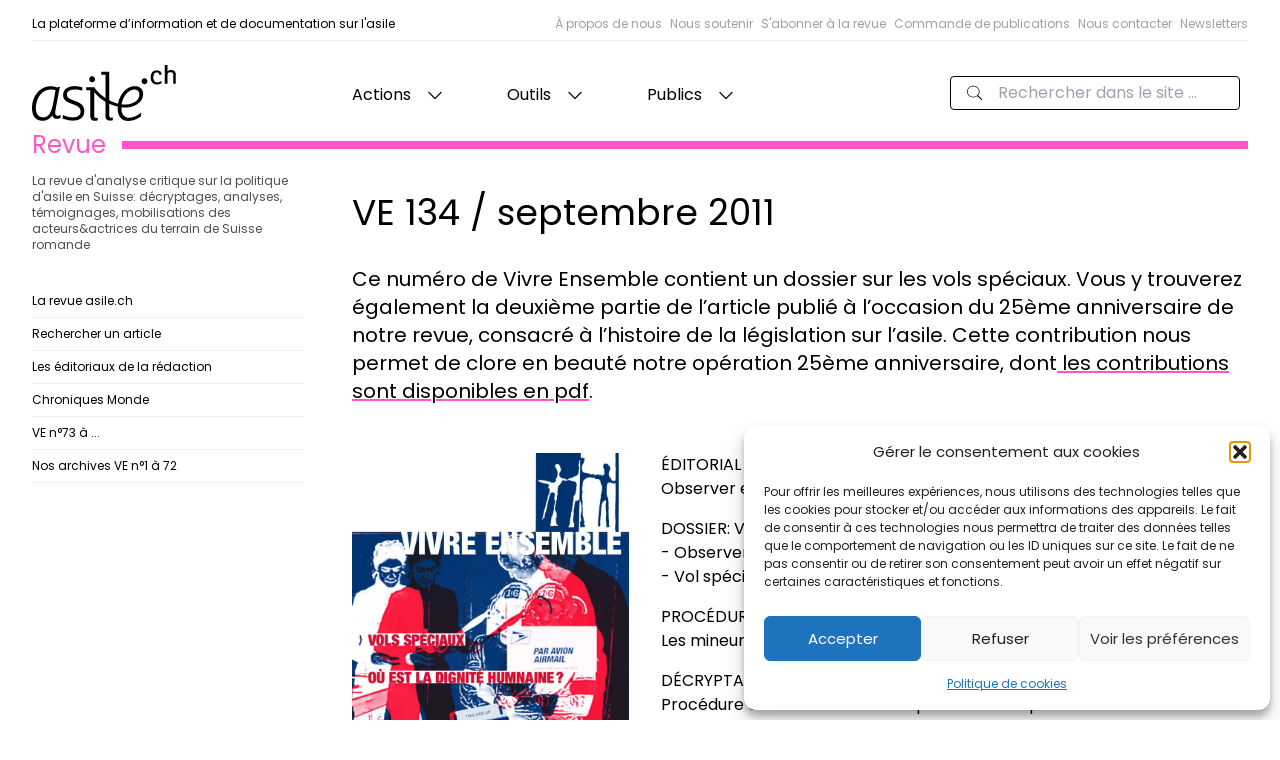

--- FILE ---
content_type: text/html; charset=UTF-8
request_url: https://asile.ch/ve_numero/ve-134-septembre-2011/
body_size: 23358
content:
<!doctype html>
<html lang="fr-FR">

<head>
  <meta charset="utf-8">
  <meta http-equiv="x-ua-compatible" content="ie=edge">
  <meta name="viewport" content="width=device-width, initial-scale=1, shrink-to-fit=no">
  <title>Numéro : VE 134 / septembre 2011 - asile.ch</title>
	<style>img:is([sizes="auto" i], [sizes^="auto," i]) { contain-intrinsic-size: 3000px 1500px }</style>
	
<!-- The SEO Framework : par Sybre Waaijer -->
<meta name="robots" content="max-snippet:-1,max-image-preview:standard,max-video-preview:-1" />
<link rel="canonical" href="https://asile.ch/ve_numero/ve-134-septembre-2011/" />
<meta name="description" content="&lt;div class=&quot;page&quot; title=&quot;Page 2&quot;&gt; &lt;div class=&quot;section&quot;&gt; &lt;div class=&quot;layoutArea&quot;&gt; &lt;div class=&quot;column&quot;&gt; ÉDITORIAL Observer et témoigner. Regard neutre…" />
<meta property="og:type" content="website" />
<meta property="og:locale" content="fr_FR" />
<meta property="og:site_name" content="asile.ch" />
<meta property="og:title" content="Numéro : VE 134 / septembre 2011" />
<meta property="og:description" content="&lt;div class=&quot;page&quot; title=&quot;Page 2&quot;&gt; &lt;div class=&quot;section&quot;&gt; &lt;div class=&quot;layoutArea&quot;&gt; &lt;div class=&quot;column&quot;&gt; ÉDITORIAL Observer et témoigner. Regard neutre, regard critique &lt;div class=&quot;page&quot;" />
<meta property="og:url" content="https://asile.ch/ve_numero/ve-134-septembre-2011/" />
<meta property="og:image" content="https://asile.ch/wp-content/uploads/2024/07/cropped-Favicon-essai-600.png" />
<meta property="og:image:width" content="512" />
<meta property="og:image:height" content="512" />
<meta name="twitter:card" content="summary_large_image" />
<meta name="twitter:title" content="Numéro : VE 134 / septembre 2011" />
<meta name="twitter:description" content="&lt;div class=&quot;page&quot; title=&quot;Page 2&quot;&gt; &lt;div class=&quot;section&quot;&gt; &lt;div class=&quot;layoutArea&quot;&gt; &lt;div class=&quot;column&quot;&gt; ÉDITORIAL Observer et témoigner. Regard neutre, regard critique &lt;div class=&quot;page&quot;" />
<meta name="twitter:image" content="https://asile.ch/wp-content/uploads/2024/07/cropped-Favicon-essai-600.png" />
<script type="application/ld+json">{"@context":"https://schema.org","@graph":[{"@type":"WebSite","@id":"https://asile.ch/#/schema/WebSite","url":"https://asile.ch/","name":"asile.ch","description":"La plateforme d’information et de documentation sur l'asile","inLanguage":"fr-FR","potentialAction":{"@type":"SearchAction","target":{"@type":"EntryPoint","urlTemplate":"https://asile.ch/search/{search_term_string}/"},"query-input":"required name=search_term_string"},"publisher":{"@type":"Organization","@id":"https://asile.ch/#/schema/Organization","name":"asile.ch","url":"https://asile.ch/","logo":{"@type":"ImageObject","url":"https://asile.ch/wp-content/uploads/2024/07/cropped-Favicon-essai-600.png","contentUrl":"https://asile.ch/wp-content/uploads/2024/07/cropped-Favicon-essai-600.png","width":512,"height":512,"contentSize":"102264"}}},{"@type":"CollectionPage","@id":"https://asile.ch/ve_numero/ve-134-septembre-2011/","url":"https://asile.ch/ve_numero/ve-134-septembre-2011/","name":"Numéro : VE 134 / septembre 2011 - asile.ch","description":"\u003Cdiv class=\"page\" title=\"Page 2\"\u003E \u003Cdiv class=\"section\"\u003E \u003Cdiv class=\"layoutArea\"\u003E \u003Cdiv class=\"column\"\u003E ÉDITORIAL Observer et témoigner. Regard neutre…","inLanguage":"fr-FR","isPartOf":{"@id":"https://asile.ch/#/schema/WebSite"},"breadcrumb":{"@type":"BreadcrumbList","@id":"https://asile.ch/#/schema/BreadcrumbList","itemListElement":[{"@type":"ListItem","position":1,"item":"https://asile.ch/","name":"asile.ch"},{"@type":"ListItem","position":2,"name":"Numéro : VE 134 / septembre 2011"}]}}]}</script>
<!-- / The SEO Framework : par Sybre Waaijer | 16.99ms meta | 8.29ms boot -->

<link rel='dns-prefetch' href='//www.googletagmanager.com' />
<link rel="alternate" type="application/rss+xml" title="Flux pour asile.ch &raquo; VE 134 / septembre 2011 Numéro" href="https://asile.ch/ve_numero/ve-134-septembre-2011/feed/" />
<script>
window._wpemojiSettings = {"baseUrl":"https:\/\/s.w.org\/images\/core\/emoji\/16.0.1\/72x72\/","ext":".png","svgUrl":"https:\/\/s.w.org\/images\/core\/emoji\/16.0.1\/svg\/","svgExt":".svg","source":{"concatemoji":"https:\/\/asile.ch\/wp-includes\/js\/wp-emoji-release.min.js?ver=6.8.3"}};
/*! This file is auto-generated */
!function(s,n){var o,i,e;function c(e){try{var t={supportTests:e,timestamp:(new Date).valueOf()};sessionStorage.setItem(o,JSON.stringify(t))}catch(e){}}function p(e,t,n){e.clearRect(0,0,e.canvas.width,e.canvas.height),e.fillText(t,0,0);var t=new Uint32Array(e.getImageData(0,0,e.canvas.width,e.canvas.height).data),a=(e.clearRect(0,0,e.canvas.width,e.canvas.height),e.fillText(n,0,0),new Uint32Array(e.getImageData(0,0,e.canvas.width,e.canvas.height).data));return t.every(function(e,t){return e===a[t]})}function u(e,t){e.clearRect(0,0,e.canvas.width,e.canvas.height),e.fillText(t,0,0);for(var n=e.getImageData(16,16,1,1),a=0;a<n.data.length;a++)if(0!==n.data[a])return!1;return!0}function f(e,t,n,a){switch(t){case"flag":return n(e,"\ud83c\udff3\ufe0f\u200d\u26a7\ufe0f","\ud83c\udff3\ufe0f\u200b\u26a7\ufe0f")?!1:!n(e,"\ud83c\udde8\ud83c\uddf6","\ud83c\udde8\u200b\ud83c\uddf6")&&!n(e,"\ud83c\udff4\udb40\udc67\udb40\udc62\udb40\udc65\udb40\udc6e\udb40\udc67\udb40\udc7f","\ud83c\udff4\u200b\udb40\udc67\u200b\udb40\udc62\u200b\udb40\udc65\u200b\udb40\udc6e\u200b\udb40\udc67\u200b\udb40\udc7f");case"emoji":return!a(e,"\ud83e\udedf")}return!1}function g(e,t,n,a){var r="undefined"!=typeof WorkerGlobalScope&&self instanceof WorkerGlobalScope?new OffscreenCanvas(300,150):s.createElement("canvas"),o=r.getContext("2d",{willReadFrequently:!0}),i=(o.textBaseline="top",o.font="600 32px Arial",{});return e.forEach(function(e){i[e]=t(o,e,n,a)}),i}function t(e){var t=s.createElement("script");t.src=e,t.defer=!0,s.head.appendChild(t)}"undefined"!=typeof Promise&&(o="wpEmojiSettingsSupports",i=["flag","emoji"],n.supports={everything:!0,everythingExceptFlag:!0},e=new Promise(function(e){s.addEventListener("DOMContentLoaded",e,{once:!0})}),new Promise(function(t){var n=function(){try{var e=JSON.parse(sessionStorage.getItem(o));if("object"==typeof e&&"number"==typeof e.timestamp&&(new Date).valueOf()<e.timestamp+604800&&"object"==typeof e.supportTests)return e.supportTests}catch(e){}return null}();if(!n){if("undefined"!=typeof Worker&&"undefined"!=typeof OffscreenCanvas&&"undefined"!=typeof URL&&URL.createObjectURL&&"undefined"!=typeof Blob)try{var e="postMessage("+g.toString()+"("+[JSON.stringify(i),f.toString(),p.toString(),u.toString()].join(",")+"));",a=new Blob([e],{type:"text/javascript"}),r=new Worker(URL.createObjectURL(a),{name:"wpTestEmojiSupports"});return void(r.onmessage=function(e){c(n=e.data),r.terminate(),t(n)})}catch(e){}c(n=g(i,f,p,u))}t(n)}).then(function(e){for(var t in e)n.supports[t]=e[t],n.supports.everything=n.supports.everything&&n.supports[t],"flag"!==t&&(n.supports.everythingExceptFlag=n.supports.everythingExceptFlag&&n.supports[t]);n.supports.everythingExceptFlag=n.supports.everythingExceptFlag&&!n.supports.flag,n.DOMReady=!1,n.readyCallback=function(){n.DOMReady=!0}}).then(function(){return e}).then(function(){var e;n.supports.everything||(n.readyCallback(),(e=n.source||{}).concatemoji?t(e.concatemoji):e.wpemoji&&e.twemoji&&(t(e.twemoji),t(e.wpemoji)))}))}((window,document),window._wpemojiSettings);
</script>
<link rel='stylesheet' id='mci-footnotes-jquery-tooltips-pagelayout-none-css' href='https://asile.ch/wp-content/plugins/footnotes/css/footnotes-jqttbrpl0.min.css?ver=2.7.3' media='all' />
<style id='wp-emoji-styles-inline-css'>

	img.wp-smiley, img.emoji {
		display: inline !important;
		border: none !important;
		box-shadow: none !important;
		height: 1em !important;
		width: 1em !important;
		margin: 0 0.07em !important;
		vertical-align: -0.1em !important;
		background: none !important;
		padding: 0 !important;
	}
</style>
<link rel='stylesheet' id='wp-block-library-css' href='https://asile.ch/wp-includes/css/dist/block-library/style.min.css?ver=6.8.3' media='all' />
<style id='global-styles-inline-css'>
:root{--wp--preset--aspect-ratio--square: 1;--wp--preset--aspect-ratio--4-3: 4/3;--wp--preset--aspect-ratio--3-4: 3/4;--wp--preset--aspect-ratio--3-2: 3/2;--wp--preset--aspect-ratio--2-3: 2/3;--wp--preset--aspect-ratio--16-9: 16/9;--wp--preset--aspect-ratio--9-16: 9/16;--wp--preset--color--black: #000000;--wp--preset--color--cyan-bluish-gray: #abb8c3;--wp--preset--color--white: #ffffff;--wp--preset--color--pale-pink: #f78da7;--wp--preset--color--vivid-red: #cf2e2e;--wp--preset--color--luminous-vivid-orange: #ff6900;--wp--preset--color--luminous-vivid-amber: #fcb900;--wp--preset--color--light-green-cyan: #7bdcb5;--wp--preset--color--vivid-green-cyan: #00d084;--wp--preset--color--pale-cyan-blue: #8ed1fc;--wp--preset--color--vivid-cyan-blue: #0693e3;--wp--preset--color--vivid-purple: #9b51e0;--wp--preset--color--prejuges: #0ED1DC;--wp--preset--color--comptoir: #F5F131;--wp--preset--color--documentation: #1383E7;--wp--preset--color--statistiques: #FF5C5C;--wp--preset--color--sensibilisation-dans-les-ecoles: #94E706;--wp--preset--color--revue: #FF56C3;--wp--preset--color--blanc: #ffffff;--wp--preset--color--noir: #000;--wp--preset--color--glossaire: #00A3C3;--wp--preset--color--temoignages: #5500c3;--wp--preset--color--procedure-statuts-et-permis: #EC6805;--wp--preset--color--ressources-documentaires: #798E0C;--wp--preset--color--emploi: #5064A1;--wp--preset--gradient--vivid-cyan-blue-to-vivid-purple: linear-gradient(135deg,rgba(6,147,227,1) 0%,rgb(155,81,224) 100%);--wp--preset--gradient--light-green-cyan-to-vivid-green-cyan: linear-gradient(135deg,rgb(122,220,180) 0%,rgb(0,208,130) 100%);--wp--preset--gradient--luminous-vivid-amber-to-luminous-vivid-orange: linear-gradient(135deg,rgba(252,185,0,1) 0%,rgba(255,105,0,1) 100%);--wp--preset--gradient--luminous-vivid-orange-to-vivid-red: linear-gradient(135deg,rgba(255,105,0,1) 0%,rgb(207,46,46) 100%);--wp--preset--gradient--very-light-gray-to-cyan-bluish-gray: linear-gradient(135deg,rgb(238,238,238) 0%,rgb(169,184,195) 100%);--wp--preset--gradient--cool-to-warm-spectrum: linear-gradient(135deg,rgb(74,234,220) 0%,rgb(151,120,209) 20%,rgb(207,42,186) 40%,rgb(238,44,130) 60%,rgb(251,105,98) 80%,rgb(254,248,76) 100%);--wp--preset--gradient--blush-light-purple: linear-gradient(135deg,rgb(255,206,236) 0%,rgb(152,150,240) 100%);--wp--preset--gradient--blush-bordeaux: linear-gradient(135deg,rgb(254,205,165) 0%,rgb(254,45,45) 50%,rgb(107,0,62) 100%);--wp--preset--gradient--luminous-dusk: linear-gradient(135deg,rgb(255,203,112) 0%,rgb(199,81,192) 50%,rgb(65,88,208) 100%);--wp--preset--gradient--pale-ocean: linear-gradient(135deg,rgb(255,245,203) 0%,rgb(182,227,212) 50%,rgb(51,167,181) 100%);--wp--preset--gradient--electric-grass: linear-gradient(135deg,rgb(202,248,128) 0%,rgb(113,206,126) 100%);--wp--preset--gradient--midnight: linear-gradient(135deg,rgb(2,3,129) 0%,rgb(40,116,252) 100%);--wp--preset--font-size--small: 13px;--wp--preset--font-size--medium: 20px;--wp--preset--font-size--large: 36px;--wp--preset--font-size--x-large: 42px;--wp--preset--spacing--20: 0.44rem;--wp--preset--spacing--30: 0.67rem;--wp--preset--spacing--40: 1rem;--wp--preset--spacing--50: 1.5rem;--wp--preset--spacing--60: 2.25rem;--wp--preset--spacing--70: 3.38rem;--wp--preset--spacing--80: 5.06rem;--wp--preset--shadow--natural: 6px 6px 9px rgba(0, 0, 0, 0.2);--wp--preset--shadow--deep: 12px 12px 50px rgba(0, 0, 0, 0.4);--wp--preset--shadow--sharp: 6px 6px 0px rgba(0, 0, 0, 0.2);--wp--preset--shadow--outlined: 6px 6px 0px -3px rgba(255, 255, 255, 1), 6px 6px rgba(0, 0, 0, 1);--wp--preset--shadow--crisp: 6px 6px 0px rgba(0, 0, 0, 1);}:where(body) { margin: 0; }.wp-site-blocks > .alignleft { float: left; margin-right: 2em; }.wp-site-blocks > .alignright { float: right; margin-left: 2em; }.wp-site-blocks > .aligncenter { justify-content: center; margin-left: auto; margin-right: auto; }:where(.is-layout-flex){gap: 0.5em;}:where(.is-layout-grid){gap: 0.5em;}.is-layout-flow > .alignleft{float: left;margin-inline-start: 0;margin-inline-end: 2em;}.is-layout-flow > .alignright{float: right;margin-inline-start: 2em;margin-inline-end: 0;}.is-layout-flow > .aligncenter{margin-left: auto !important;margin-right: auto !important;}.is-layout-constrained > .alignleft{float: left;margin-inline-start: 0;margin-inline-end: 2em;}.is-layout-constrained > .alignright{float: right;margin-inline-start: 2em;margin-inline-end: 0;}.is-layout-constrained > .aligncenter{margin-left: auto !important;margin-right: auto !important;}.is-layout-constrained > :where(:not(.alignleft):not(.alignright):not(.alignfull)){margin-left: auto !important;margin-right: auto !important;}body .is-layout-flex{display: flex;}.is-layout-flex{flex-wrap: wrap;align-items: center;}.is-layout-flex > :is(*, div){margin: 0;}body .is-layout-grid{display: grid;}.is-layout-grid > :is(*, div){margin: 0;}body{padding-top: 0px;padding-right: 0px;padding-bottom: 0px;padding-left: 0px;}a:where(:not(.wp-element-button)){text-decoration: underline;}:root :where(.wp-element-button, .wp-block-button__link){background-color: #32373c;border-width: 0;color: #fff;font-family: inherit;font-size: inherit;line-height: inherit;padding: calc(0.667em + 2px) calc(1.333em + 2px);text-decoration: none;}.has-black-color{color: var(--wp--preset--color--black) !important;}.has-cyan-bluish-gray-color{color: var(--wp--preset--color--cyan-bluish-gray) !important;}.has-white-color{color: var(--wp--preset--color--white) !important;}.has-pale-pink-color{color: var(--wp--preset--color--pale-pink) !important;}.has-vivid-red-color{color: var(--wp--preset--color--vivid-red) !important;}.has-luminous-vivid-orange-color{color: var(--wp--preset--color--luminous-vivid-orange) !important;}.has-luminous-vivid-amber-color{color: var(--wp--preset--color--luminous-vivid-amber) !important;}.has-light-green-cyan-color{color: var(--wp--preset--color--light-green-cyan) !important;}.has-vivid-green-cyan-color{color: var(--wp--preset--color--vivid-green-cyan) !important;}.has-pale-cyan-blue-color{color: var(--wp--preset--color--pale-cyan-blue) !important;}.has-vivid-cyan-blue-color{color: var(--wp--preset--color--vivid-cyan-blue) !important;}.has-vivid-purple-color{color: var(--wp--preset--color--vivid-purple) !important;}.has-prejuges-color{color: var(--wp--preset--color--prejuges) !important;}.has-comptoir-color{color: var(--wp--preset--color--comptoir) !important;}.has-documentation-color{color: var(--wp--preset--color--documentation) !important;}.has-statistiques-color{color: var(--wp--preset--color--statistiques) !important;}.has-sensibilisation-dans-les-ecoles-color{color: var(--wp--preset--color--sensibilisation-dans-les-ecoles) !important;}.has-revue-color{color: var(--wp--preset--color--revue) !important;}.has-blanc-color{color: var(--wp--preset--color--blanc) !important;}.has-noir-color{color: var(--wp--preset--color--noir) !important;}.has-glossaire-color{color: var(--wp--preset--color--glossaire) !important;}.has-temoignages-color{color: var(--wp--preset--color--temoignages) !important;}.has-procedure-statuts-et-permis-color{color: var(--wp--preset--color--procedure-statuts-et-permis) !important;}.has-ressources-documentaires-color{color: var(--wp--preset--color--ressources-documentaires) !important;}.has-emploi-color{color: var(--wp--preset--color--emploi) !important;}.has-black-background-color{background-color: var(--wp--preset--color--black) !important;}.has-cyan-bluish-gray-background-color{background-color: var(--wp--preset--color--cyan-bluish-gray) !important;}.has-white-background-color{background-color: var(--wp--preset--color--white) !important;}.has-pale-pink-background-color{background-color: var(--wp--preset--color--pale-pink) !important;}.has-vivid-red-background-color{background-color: var(--wp--preset--color--vivid-red) !important;}.has-luminous-vivid-orange-background-color{background-color: var(--wp--preset--color--luminous-vivid-orange) !important;}.has-luminous-vivid-amber-background-color{background-color: var(--wp--preset--color--luminous-vivid-amber) !important;}.has-light-green-cyan-background-color{background-color: var(--wp--preset--color--light-green-cyan) !important;}.has-vivid-green-cyan-background-color{background-color: var(--wp--preset--color--vivid-green-cyan) !important;}.has-pale-cyan-blue-background-color{background-color: var(--wp--preset--color--pale-cyan-blue) !important;}.has-vivid-cyan-blue-background-color{background-color: var(--wp--preset--color--vivid-cyan-blue) !important;}.has-vivid-purple-background-color{background-color: var(--wp--preset--color--vivid-purple) !important;}.has-prejuges-background-color{background-color: var(--wp--preset--color--prejuges) !important;}.has-comptoir-background-color{background-color: var(--wp--preset--color--comptoir) !important;}.has-documentation-background-color{background-color: var(--wp--preset--color--documentation) !important;}.has-statistiques-background-color{background-color: var(--wp--preset--color--statistiques) !important;}.has-sensibilisation-dans-les-ecoles-background-color{background-color: var(--wp--preset--color--sensibilisation-dans-les-ecoles) !important;}.has-revue-background-color{background-color: var(--wp--preset--color--revue) !important;}.has-blanc-background-color{background-color: var(--wp--preset--color--blanc) !important;}.has-noir-background-color{background-color: var(--wp--preset--color--noir) !important;}.has-glossaire-background-color{background-color: var(--wp--preset--color--glossaire) !important;}.has-temoignages-background-color{background-color: var(--wp--preset--color--temoignages) !important;}.has-procedure-statuts-et-permis-background-color{background-color: var(--wp--preset--color--procedure-statuts-et-permis) !important;}.has-ressources-documentaires-background-color{background-color: var(--wp--preset--color--ressources-documentaires) !important;}.has-emploi-background-color{background-color: var(--wp--preset--color--emploi) !important;}.has-black-border-color{border-color: var(--wp--preset--color--black) !important;}.has-cyan-bluish-gray-border-color{border-color: var(--wp--preset--color--cyan-bluish-gray) !important;}.has-white-border-color{border-color: var(--wp--preset--color--white) !important;}.has-pale-pink-border-color{border-color: var(--wp--preset--color--pale-pink) !important;}.has-vivid-red-border-color{border-color: var(--wp--preset--color--vivid-red) !important;}.has-luminous-vivid-orange-border-color{border-color: var(--wp--preset--color--luminous-vivid-orange) !important;}.has-luminous-vivid-amber-border-color{border-color: var(--wp--preset--color--luminous-vivid-amber) !important;}.has-light-green-cyan-border-color{border-color: var(--wp--preset--color--light-green-cyan) !important;}.has-vivid-green-cyan-border-color{border-color: var(--wp--preset--color--vivid-green-cyan) !important;}.has-pale-cyan-blue-border-color{border-color: var(--wp--preset--color--pale-cyan-blue) !important;}.has-vivid-cyan-blue-border-color{border-color: var(--wp--preset--color--vivid-cyan-blue) !important;}.has-vivid-purple-border-color{border-color: var(--wp--preset--color--vivid-purple) !important;}.has-prejuges-border-color{border-color: var(--wp--preset--color--prejuges) !important;}.has-comptoir-border-color{border-color: var(--wp--preset--color--comptoir) !important;}.has-documentation-border-color{border-color: var(--wp--preset--color--documentation) !important;}.has-statistiques-border-color{border-color: var(--wp--preset--color--statistiques) !important;}.has-sensibilisation-dans-les-ecoles-border-color{border-color: var(--wp--preset--color--sensibilisation-dans-les-ecoles) !important;}.has-revue-border-color{border-color: var(--wp--preset--color--revue) !important;}.has-blanc-border-color{border-color: var(--wp--preset--color--blanc) !important;}.has-noir-border-color{border-color: var(--wp--preset--color--noir) !important;}.has-glossaire-border-color{border-color: var(--wp--preset--color--glossaire) !important;}.has-temoignages-border-color{border-color: var(--wp--preset--color--temoignages) !important;}.has-procedure-statuts-et-permis-border-color{border-color: var(--wp--preset--color--procedure-statuts-et-permis) !important;}.has-ressources-documentaires-border-color{border-color: var(--wp--preset--color--ressources-documentaires) !important;}.has-emploi-border-color{border-color: var(--wp--preset--color--emploi) !important;}.has-vivid-cyan-blue-to-vivid-purple-gradient-background{background: var(--wp--preset--gradient--vivid-cyan-blue-to-vivid-purple) !important;}.has-light-green-cyan-to-vivid-green-cyan-gradient-background{background: var(--wp--preset--gradient--light-green-cyan-to-vivid-green-cyan) !important;}.has-luminous-vivid-amber-to-luminous-vivid-orange-gradient-background{background: var(--wp--preset--gradient--luminous-vivid-amber-to-luminous-vivid-orange) !important;}.has-luminous-vivid-orange-to-vivid-red-gradient-background{background: var(--wp--preset--gradient--luminous-vivid-orange-to-vivid-red) !important;}.has-very-light-gray-to-cyan-bluish-gray-gradient-background{background: var(--wp--preset--gradient--very-light-gray-to-cyan-bluish-gray) !important;}.has-cool-to-warm-spectrum-gradient-background{background: var(--wp--preset--gradient--cool-to-warm-spectrum) !important;}.has-blush-light-purple-gradient-background{background: var(--wp--preset--gradient--blush-light-purple) !important;}.has-blush-bordeaux-gradient-background{background: var(--wp--preset--gradient--blush-bordeaux) !important;}.has-luminous-dusk-gradient-background{background: var(--wp--preset--gradient--luminous-dusk) !important;}.has-pale-ocean-gradient-background{background: var(--wp--preset--gradient--pale-ocean) !important;}.has-electric-grass-gradient-background{background: var(--wp--preset--gradient--electric-grass) !important;}.has-midnight-gradient-background{background: var(--wp--preset--gradient--midnight) !important;}.has-small-font-size{font-size: var(--wp--preset--font-size--small) !important;}.has-medium-font-size{font-size: var(--wp--preset--font-size--medium) !important;}.has-large-font-size{font-size: var(--wp--preset--font-size--large) !important;}.has-x-large-font-size{font-size: var(--wp--preset--font-size--x-large) !important;}
:where(.wp-block-post-template.is-layout-flex){gap: 1.25em;}:where(.wp-block-post-template.is-layout-grid){gap: 1.25em;}
:where(.wp-block-columns.is-layout-flex){gap: 2em;}:where(.wp-block-columns.is-layout-grid){gap: 2em;}
:root :where(.wp-block-pullquote){font-size: 1.5em;line-height: 1.6;}
</style>
<link rel='stylesheet' id='cmplz-general-css' href='https://asile.ch/wp-content/plugins/complianz-gdpr/assets/css/cookieblocker.min.css?ver=1766004095' media='all' />
<link rel='stylesheet' id='search-filter-plugin-styles-css' href='https://asile.ch/wp-content/plugins/search-filter-pro/public/assets/css/search-filter.min.css?ver=2.5.21' media='all' />
<link rel='stylesheet' id='qtip2-css' href='https://asile.ch/wp-content/plugins/text-hover/assets/jquery.qtip.min.css?ver=3.0.3' media='all' />
<link rel='stylesheet' id='text-hover-css' href='https://asile.ch/wp-content/plugins/text-hover/assets/text-hover.css?ver=4.2' media='all' />
<link rel='stylesheet' id='sage/app.css-css' href='https://asile.ch/wp-content/themes/asi/public/styles/app.css?id=3b40a576f2f242666d25' media='all' />
<script src="https://asile.ch/wp-includes/js/jquery/jquery.min.js?ver=3.7.1" id="jquery-core-js"></script>
<script src="https://asile.ch/wp-includes/js/jquery/jquery-migrate.min.js?ver=3.4.1" id="jquery-migrate-js"></script>
<script src="https://asile.ch/wp-content/plugins/footnotes/js/jquery.tools.min.js?ver=1.2.7.redacted.2" id="mci-footnotes-jquery-tools-js"></script>

<!-- Extrait de code de la balise Google (gtag.js) ajouté par Site Kit -->
<!-- Extrait Google Analytics ajouté par Site Kit -->
<script src="https://www.googletagmanager.com/gtag/js?id=GT-W6VSZQN" id="google_gtagjs-js" async></script>
<script id="google_gtagjs-js-after">
window.dataLayer = window.dataLayer || [];function gtag(){dataLayer.push(arguments);}
gtag("set","linker",{"domains":["asile.ch"]});
gtag("js", new Date());
gtag("set", "developer_id.dZTNiMT", true);
gtag("config", "GT-W6VSZQN");
</script>
<link rel="https://api.w.org/" href="https://asile.ch/wp-json/" /><link rel="alternate" title="JSON" type="application/json" href="https://asile.ch/wp-json/wp/v2/ve_numero/215" /><link rel="EditURI" type="application/rsd+xml" title="RSD" href="https://asile.ch/xmlrpc.php?rsd" />
<meta name="generator" content="Site Kit by Google 1.170.0" /><script>document.documentElement.className += " js";</script>
			<style>.cmplz-hidden {
					display: none !important;
				}</style><link rel="icon" href="https://asile.ch/wp-content/uploads/2024/07/cropped-Favicon-essai-600-150x150.png" sizes="32x32" />
<link rel="icon" href="https://asile.ch/wp-content/uploads/2024/07/cropped-Favicon-essai-600-300x300.png" sizes="192x192" />
<link rel="apple-touch-icon" href="https://asile.ch/wp-content/uploads/2024/07/cropped-Favicon-essai-600-300x300.png" />
<meta name="msapplication-TileImage" content="https://asile.ch/wp-content/uploads/2024/07/cropped-Favicon-essai-600-300x300.png" />

<style type="text/css" media="all">
.footnotes_reference_container {margin-top: 24px !important; margin-bottom: 0px !important;}
.footnote_container_prepare > h5 {border-bottom: 1px solid #aaaaaa !important;}
.footnote_tooltip { font-size: 13.0px !important; color: #000000 !important; background-color: #ffffff !important; border-width: 1px !important; border-style: solid !important; border-color: #cccc99 !important; -webkit-box-shadow: 2px 2px 11px #666666; -moz-box-shadow: 2px 2px 11px #666666; box-shadow: 2px 2px 11px #666666; max-width: 450px !important;}


</style>
</head>

<body data-cmplz=1 class="archive tax-ve_numero term-ve-134-septembre-2011 term-215 wp-embed-responsive wp-theme-asi post-chronique-europe-du-7-juin-au-27-juillet-2011">
      <div class="c-site-layout  color--revue ">

    <a class="sr-only focus:not-sr-only" href="#main">
        Aller au contenu
    </a>
    <header class="c-site-header flex flex-col">
    <div class="c-header-top">
        <div class="c-header-top-desc">
            La plateforme d’information et de documentation sur l'asile
        </div>
        <ul class="hidden c-header-top-nav md:flex">
                    <li class="c-header-top-menu-item ml-2  ">
                <a href="https://asile.ch/association/">
                    À propos de nous
                </a>
            </li>
                    <li class="c-header-top-menu-item ml-2  ">
                <a href="https://asile.ch/association/comment-nous-soutenir/">
                    Nous soutenir
                </a>
            </li>
                    <li class="c-header-top-menu-item ml-2  ">
                <a href="https://asile.ch/revue/abonnement/">
                    S&#039;abonner à la revue
                </a>
            </li>
                    <li class="c-header-top-menu-item ml-2  ">
                <a href="https://asile.ch/notre-regard/commandes-de-publications/">
                    Commande de publications
                </a>
            </li>
                    <li class="c-header-top-menu-item ml-2  ">
                <a href="https://asile.ch/association/contacts/">
                    Nous contacter
                </a>
            </li>
                    <li class="c-header-top-menu-item ml-2  ">
                <a href="https://asile.ch/newsletter/">
                    Newsletters
                </a>
            </li>
            </ul>
    </div>
    <div class="c-header-nav">
        <a class="c-header-nav-logo" href="https://asile.ch/">
            <svg class="h-full w-36" width="708" height="273" viewBox="0 0 708 273" fill="none"
                xmlns="http://www.w3.org/2000/svg">
                <path
                    d="M150.287 260.649C197.335 280.225 257.327 275.054 257.327 225.478C257.327 164.513 171.499 182.756 171.499 143.549C171.499 116.08 220.701 114.804 246.907 125.541V108.939C205.934 95.2281 152.814 103.449 152.814 146.392C152.814 200.071 238.958 180.713 238.958 227.13C238.958 262.219 185.651 260.782 152.497 243.732L150.287 260.649Z"
                    fill="currentColor" />
                <path
                    d="M553.158 93.7441C561.598 93.7441 567.538 87.1801 567.538 79.0521C567.538 70.9241 561.598 64.3587 553.158 64.3587C544.718 64.3587 538.777 70.9241 538.777 79.0521C538.777 87.1801 544.718 93.7441 553.158 93.7441Z"
                    fill="currentColor" />
                <path
                    d="M440.547 191.935C444.969 155.623 473.386 119.312 503.698 119.312C520.75 119.312 528.011 130.993 528.011 144.887C528.011 183.094 474.018 197.303 440.547 191.935ZM471.807 272.768C489.173 272.768 516.645 266.452 536.221 249.403L536.854 232.172C520.118 246.066 495.489 257.297 477.806 257.297C458.23 257.297 437.074 244.035 439.915 206.143C485.701 214.039 546.643 190.356 546.643 142.36C546.643 117.732 530.538 103.207 505.593 103.207C457.282 103.207 420.971 157.203 420.971 210.564C420.971 244.035 435.179 272.768 471.807 272.768Z"
                    fill="currentColor" />
                <path
                    d="M429.471 190.763C379.811 177.828 332.631 148.559 305.51 108.379L296.111 120.067C329.563 166.731 374.934 192.76 427.843 204.235L429.471 190.763Z"
                    fill="currentColor" />
                <path
                    d="M638.633 46.0774L626.526 48.6588C625.138 39.3294 620.175 35.9561 613.626 35.9561C601.718 35.9561 596.359 47.0694 596.359 60.9628C596.359 77.6334 604.457 84.5214 617.357 84.5214C625.495 84.5214 631.327 81.4054 636.29 77.6334V88.9468C629.542 93.1134 623.651 95.1534 615.513 95.1534C597.055 95.1534 583.657 84.1828 583.657 61.3588C583.657 52.2308 585.642 25.8334 613.427 25.8334C628.345 25.8334 635.855 32.9788 638.633 46.0774Z"
                    fill="currentColor" />
                <path
                    d="M653.221 91.3294H665.837V53.5107C665.837 47.8774 665.837 34.8014 680.523 34.8014C694.805 34.8014 694.805 47.2747 694.805 51.0961V91.3294H707.422V51.0961C707.422 37.6187 703.455 24.5427 684.747 24.5427C677.706 24.5427 670.666 26.3521 665.837 30.9801V5.6272e-05H653.221V91.3294Z"
                    fill="currentColor" />
                <path
                    d="M55.6615 255.295C32.5296 255.295 18.7948 241.194 18.7948 208.997C18.7948 172.435 41.0083 119.593 92.638 119.593C98.578 119.593 106.649 120.128 115.715 123.255L104.89 182.023C95.8233 232.039 82.4448 254.444 55.6615 255.295ZM51.7369 271.957C75.9765 271.957 92.662 258.101 100.239 244.84C101.505 255.889 109.611 262.485 120.663 262.485C125.399 262.485 132.675 262.075 139.306 258.601L141.505 242.908C137.083 246.066 131.085 247.644 126.347 247.644C116.559 247.644 111.506 240.699 115.297 219.857L137.083 104.923L123.505 109.659C113.086 106.185 102.731 103.343 90.7313 103.343C43.9989 103.343 0 146.453 0 209.289C0 250.652 18.6 271.957 51.7369 271.957Z"
                    fill="currentColor" />
                <path
                    d="M295.77 84.0174C304.21 84.0174 310.151 77.4534 310.151 69.3254C310.151 61.1974 304.21 54.6321 295.77 54.6321C287.33 54.6321 281.39 61.1974 281.39 69.3254C281.39 77.4534 287.33 84.0174 295.77 84.0174Z"
                    fill="currentColor" />
                <path
                    d="M322.451 269.947C319.687 271.289 313.471 272.296 308.983 272.296C293.789 272.296 286.382 264.24 286.382 248.129V123.315H266.193V108.379H305.529V240.744C305.529 254.171 307.257 258.199 315.199 258.199C318.653 258.199 321.415 257.527 323.487 256.52L322.451 269.947Z"
                    fill="currentColor" />
                <path
                    d="M360.905 47.6788H340.81V32.7255H380.054V239.77C380.054 253.196 381.782 257.224 389.725 257.224C393.178 257.224 395.941 256.552 398.013 255.545L396.977 268.972C394.213 270.315 387.997 271.321 383.509 271.321C368.313 271.321 360.905 263.266 360.905 247.155V47.6788Z"
                    fill="currentColor" />
            </svg>
        </a>
        <nav class="c-header-nav-menu hidden lg:flex lg:pl-12 xl:pl-36 xl:pr-36">
                            <div class="menu-main-container"><ul id="menu-main" class="c-menu-desktop"><li id="menu-item-78702" class="menu-item menu-item-type-custom menu-item-object-custom menu-item-has-children menu-item-78702"><a href="#">Actions</a>
<ul class="sub-menu">
	<li id="menu-item-72046" class="menu-item menu-item-type-post_type menu-item-object-page menu-item-72046"><a href="https://asile.ch/notre-regard/">Notre regard</a></li>
	<li id="menu-item-70819" class="menu-item menu-item-type-post_type menu-item-object-page menu-item-70819"><a href="https://asile.ch/documentation/">Documentation</a></li>
	<li id="menu-item-26250" class="projet-comptoir menu-item menu-item-type-post_type menu-item-object-page menu-item-26250"><a href="https://asile.ch/comptoir-des-medias/">Comptoir <br>des médias</a></li>
	<li id="menu-item-70797" class="menu-item menu-item-type-post_type menu-item-object-page menu-item-70797"><a href="https://asile.ch/prejuge/">Préjugés sur l’asile</a></li>
	<li id="menu-item-71999" class="menu-item menu-item-type-post_type menu-item-object-page menu-item-71999"><a href="https://asile.ch/statistiques/">Statistiques de l’asile</a></li>
	<li id="menu-item-54905" class="projet-ecole menu-item menu-item-type-post_type menu-item-object-ecole menu-item-54905"><a href="https://asile.ch/ecole/">Sensibilisation</a></li>
	<li id="menu-item-87832" class="menu-item menu-item-type-post_type menu-item-object-page menu-item-87832"><a href="https://asile.ch/emploi/">Réfugié·es &amp; emploi</a></li>
</ul>
</li>
<li id="menu-item-78704" class="menu-item menu-item-type-custom menu-item-object-custom menu-item-has-children menu-item-78704"><a href="#">Outils</a>
<ul class="sub-menu">
	<li id="menu-item-26252" class="projet-revue menu-item menu-item-type-post_type menu-item-object-page menu-item-26252"><a href="https://asile.ch/revue/">Revue <br>asile.ch</a></li>
	<li id="menu-item-87833" class="menu-item menu-item-type-post_type menu-item-object-page menu-item-87833"><a href="https://asile.ch/notre-regard/publications-vivre-ensemble/">Nos publications</a></li>
	<li id="menu-item-77766" class="menu-item menu-item-type-post_type menu-item-object-page menu-item-77766"><a href="https://asile.ch/procedure-dasile-permis-et-droits/">Procédure d’asile, permis et droits</a></li>
	<li id="menu-item-39633" class="projet-memots menu-item menu-item-type-post_type menu-item-object-page menu-item-39633"><a href="https://asile.ch/memots/">Glossaire<br> de l&rsquo;asile</a></li>
	<li id="menu-item-76997" class="menu-item menu-item-type-post_type menu-item-object-page menu-item-76997"><a href="https://asile.ch/temoignages/">Témoignages</a></li>
	<li id="menu-item-70894" class="menu-item menu-item-type-post_type menu-item-object-page menu-item-70894"><a href="https://asile.ch/ressources-documentaires/">Ressources documentaires</a></li>
	<li id="menu-item-70897" class="menu-item menu-item-type-post_type menu-item-object-page menu-item-70897"><a href="https://asile.ch/contacts-utiles/">Contacts utiles</a></li>
	<li id="menu-item-81864" class="menu-item menu-item-type-custom menu-item-object-custom menu-item-81864"><a href="/agenda">Agenda</a></li>
</ul>
</li>
<li id="menu-item-78703" class="menu-item menu-item-type-custom menu-item-object-custom menu-item-has-children menu-item-78703"><a href="#">Publics</a>
<ul class="sub-menu">
	<li id="menu-item-71425" class="menu-item menu-item-type-post_type menu-item-object-page menu-item-71425"><a href="https://asile.ch/journalistes/">Pour les journalistes</a></li>
	<li id="menu-item-72019" class="menu-item menu-item-type-post_type menu-item-object-page menu-item-72019"><a href="https://asile.ch/pour-les-enseignantes/">Pour les enseignant·es</a></li>
</ul>
</li>
</ul></div>
                    </nav>
        <div class="c-header-nav-search hidden flex-1 px-2 md:block"><form role="search" method="get" class="relative search-form c-search-form" action="https://asile.ch/recherche/">
  <label class="flex items-center w-full p-1 px-4 text-base font-normal bg-white border border-black rounded">
    <button type="submit" class="flex items-center cursor-pointer c-search-form-submit">
      <span class="hidden screen-reader-text">Rechercher</span>
      <img src="https://asile.ch/wp-content/themes/asi/public/images/search.svg?id=1d9904b8709b3203f742" class="w-4 h-4">
    </button>
    <span class="hidden screen-reader-text">Recherche:</span>
    <input type="search" name="_sf_s" class="w-full px-2 ml-2 bg-transparent"
      placeholder="Rechercher dans le site &hellip;" value="">
  </label>

</form>

        </div>
        <div class="c-header-nav-search js-mobileNavHeader flex flex-1 flex-col p-2 md:hidden">
            <a class="c-header-nav-logo py-4" href="https://asile.ch/">
                <img src="https://asile.ch/wp-content/themes/asi/public/images/logo_grand_bleu.png?id=23dc97345836b81a1159" alt="https://asile.ch" class="h-auto w-48">
            </a>
            <form role="search" method="get" class="relative search-form c-search-form" action="https://asile.ch/recherche/">
  <label class="flex items-center w-full p-1 px-4 text-base font-normal bg-white border border-black rounded">
    <button type="submit" class="flex items-center cursor-pointer c-search-form-submit">
      <span class="hidden screen-reader-text">Rechercher</span>
      <img src="https://asile.ch/wp-content/themes/asi/public/images/search.svg?id=1d9904b8709b3203f742" class="w-4 h-4">
    </button>
    <span class="hidden screen-reader-text">Recherche:</span>
    <input type="search" name="_sf_s" class="w-full px-2 ml-2 bg-transparent"
      placeholder="Rechercher dans le site &hellip;" value="">
  </label>

</form>

        </div>
        <div class="c-header-mobile ml-24 lg:hidden">
            <nav id="js-mobile-menu-trigger" class="text-left">
                <a class="mburger mburger--spin" href="#main-nav">
                    <span class="txt">MENU</span>
                    <b></b>
                    <b></b>
                    <b></b>
                </a>
            </nav>
            <nav id="mobile-nav" class="js-mobile-menu">
                <div class="menu-mobile-container"><ul id="menu-mobile" class="menu"><li id="menu-item-2621" class="menu-item menu-item-type-post_type menu-item-object-page menu-item-home menu-item-2621"><a href="https://asile.ch/">Accueil</a></li>
<li id="menu-item-79163" class="menu-item menu-item-type-custom menu-item-object-custom menu-item-has-children menu-item-79163"><a>Actions</a>
<ul class="sub-menu">
	<li id="menu-item-79182" class="menu-item menu-item-type-post_type menu-item-object-page menu-item-79182"><a href="https://asile.ch/notre-regard/">Notre regard</a></li>
	<li id="menu-item-79191" class="menu-item menu-item-type-post_type menu-item-object-page menu-item-79191"><a href="https://asile.ch/documentation/">Documentation</a></li>
	<li id="menu-item-15529" class="menu-item menu-item-type-post_type menu-item-object-page menu-item-has-children menu-item-15529"><a href="https://asile.ch/comptoir-des-medias/">Comptoir des médias</a>
	<ul class="sub-menu">
		<li id="menu-item-79185" class="menu-item menu-item-type-post_type menu-item-object-page menu-item-79185"><a href="https://asile.ch/comptoir-des-medias/choix-du-comptoir/">Choix du Comptoir</a></li>
		<li id="menu-item-79186" class="menu-item menu-item-type-post_type menu-item-object-page menu-item-79186"><a href="https://asile.ch/comptoir-des-medias/decryptages-medias/">Décryptages médias</a></li>
		<li id="menu-item-79187" class="menu-item menu-item-type-post_type menu-item-object-page menu-item-79187"><a href="https://asile.ch/comptoir-des-medias/ethique-migration-medias-documentation/">Ethique et déontologique journalistique</a></li>
		<li id="menu-item-79188" class="menu-item menu-item-type-post_type menu-item-object-page menu-item-79188"><a href="https://asile.ch/comptoir-des-medias/impact-et-interventions/">Impact et interventions</a></li>
	</ul>
</li>
	<li id="menu-item-79198" class="menu-item menu-item-type-post_type menu-item-object-page menu-item-has-children menu-item-79198"><a href="https://asile.ch/prejuge/">Préjugé sur l’asile</a>
	<ul class="sub-menu">
		<li id="menu-item-79259" class="menu-item menu-item-type-post_type menu-item-object-prejuge menu-item-79259"><a href="https://asile.ch/prejuge/invasion/">Invasion ? Les chiffres de l’asile en Suisse</a></li>
		<li id="menu-item-79260" class="menu-item menu-item-type-post_type menu-item-object-prejuge menu-item-79260"><a href="https://asile.ch/prejuge/libre-choix/">Libre choix? Motifs de fuite et statuts</a></li>
		<li id="menu-item-79264" class="menu-item menu-item-type-post_type menu-item-object-prejuge menu-item-79264"><a href="https://asile.ch/prejuge/tromperie/">Tromperie? Le besoin de protection</a></li>
		<li id="menu-item-79265" class="menu-item menu-item-type-post_type menu-item-object-prejuge menu-item-79265"><a href="https://asile.ch/prejuge/afflux/">Afflux? Déplacés et réfugiés dans le monde</a></li>
		<li id="menu-item-79261" class="menu-item menu-item-type-post_type menu-item-object-prejuge menu-item-79261"><a href="https://asile.ch/prejuge/mensonge/">Mensonge ? Vraisemblance et preuves</a></li>
		<li id="menu-item-79263" class="menu-item menu-item-type-post_type menu-item-object-prejuge menu-item-79263"><a href="https://asile.ch/prejuge/profit/">Profit ? Conditions de vie et aide sociale</a></li>
		<li id="menu-item-79262" class="menu-item menu-item-type-post_type menu-item-object-prejuge menu-item-79262"><a href="https://asile.ch/prejuge/oisivete/">Oisiveté? Accès au marché de l’emploi</a></li>
		<li id="menu-item-79266" class="menu-item menu-item-type-post_type menu-item-object-prejuge menu-item-79266"><a href="https://asile.ch/prejuge/criminalite/">Criminalité? Les statistiques décryptées</a></li>
		<li id="menu-item-79267" class="menu-item menu-item-type-post_type menu-item-object-prejuge menu-item-79267"><a href="https://asile.ch/prejuge/detention/">Détention? La criminalisation des exilé·es</a></li>
	</ul>
</li>
	<li id="menu-item-79199" class="menu-item menu-item-type-post_type menu-item-object-page menu-item-has-children menu-item-79199"><a href="https://asile.ch/statistiques/">Statistiques de l’asile</a>
	<ul class="sub-menu">
		<li id="menu-item-79202" class="menu-item menu-item-type-post_type menu-item-object-statistique menu-item-79202"><a href="https://asile.ch/statistique/les-donnees-statistiques/">Les données statistiques</a></li>
		<li id="menu-item-79201" class="menu-item menu-item-type-post_type menu-item-object-statistique menu-item-has-children menu-item-79201"><a href="https://asile.ch/statistique/demandes-dasile/">Demandes d’asile</a>
		<ul class="sub-menu">
			<li id="menu-item-79283" class="menu-item menu-item-type-post_type menu-item-object-statistique menu-item-79283"><a href="https://asile.ch/statistique/les-donnees-statistiques/evolution-demandes-dasile/">Évolution des demandes d’asile</a></li>
			<li id="menu-item-79282" class="menu-item menu-item-type-post_type menu-item-object-statistique menu-item-79282"><a href="https://asile.ch/statistique/caracteristiques-des-demandes-dasile/">Caractéristiques des demandes d’asile</a></li>
			<li id="menu-item-79284" class="menu-item menu-item-type-post_type menu-item-object-statistique menu-item-79284"><a href="https://asile.ch/statistique/les-demandes-dasile-en-europe/">Comparaison européenne</a></li>
		</ul>
</li>
		<li id="menu-item-79200" class="menu-item menu-item-type-post_type menu-item-object-statistique menu-item-has-children menu-item-79200"><a href="https://asile.ch/statistique/procedure/">Procédure</a>
		<ul class="sub-menu">
			<li id="menu-item-79288" class="menu-item menu-item-type-post_type menu-item-object-statistique menu-item-79288"><a href="https://asile.ch/statistique/la-non-entree-en-matiere/">Dublin et la non-entrée en matière</a></li>
			<li id="menu-item-79290" class="menu-item menu-item-type-post_type menu-item-object-statistique menu-item-79290"><a href="https://asile.ch/statistique/decisions-sur-le-fond/">Décisions sur le fond</a></li>
			<li id="menu-item-79289" class="menu-item menu-item-type-post_type menu-item-object-statistique menu-item-79289"><a href="https://asile.ch/statistique/besoin-de-protection/">Besoin de protection</a></li>
		</ul>
</li>
		<li id="menu-item-79203" class="menu-item menu-item-type-post_type menu-item-object-statistique menu-item-79203"><a href="https://asile.ch/statistique/cartographier-les-migrations/">Cartographier les migrations</a></li>
	</ul>
</li>
	<li id="menu-item-79204" class="menu-item menu-item-type-post_type menu-item-object-page menu-item-has-children menu-item-79204"><a href="https://asile.ch/ecole/">Sensibilisation</a>
	<ul class="sub-menu">
		<li id="menu-item-79205" class="menu-item menu-item-type-post_type menu-item-object-ecole menu-item-79205"><a href="https://asile.ch/ecole/demarche-et-infos-pratiques/">Migr’asile. A la rencontre des élèves</a></li>
		<li id="menu-item-79207" class="menu-item menu-item-type-post_type menu-item-object-ecole menu-item-79207"><a href="https://asile.ch/ecole/offre-des-associations-partenaires/">Migr’asile: associations partenaires</a></li>
		<li id="menu-item-79206" class="menu-item menu-item-type-post_type menu-item-object-ecole menu-item-79206"><a href="https://asile.ch/ecole/ressources-pedagogiques/">Ressources et offres pédagogiques</a></li>
	</ul>
</li>
	<li id="menu-item-87851" class="menu-item menu-item-type-post_type menu-item-object-page menu-item-has-children menu-item-87851"><a href="https://asile.ch/emploi/">Réfugié·es &amp; emploi</a>
	<ul class="sub-menu">
		<li id="menu-item-87853" class="menu-item menu-item-type-post_type menu-item-object-emploi menu-item-87853"><a href="https://asile.ch/emploi/permis-et-droit-au-travail-par-statut/">Le droit au travail selon le type de permis</a></li>
		<li id="menu-item-87852" class="menu-item menu-item-type-post_type menu-item-object-emploi menu-item-has-children menu-item-87852"><a href="https://asile.ch/emploi/engager-comment-faire/">Démarches par cantons &amp; permis</a>
		<ul class="sub-menu">
			<li id="menu-item-87854" class="menu-item menu-item-type-post_type menu-item-object-emploi menu-item-87854"><a href="https://asile.ch/emploi/demarche-geneve/">Canton de Genève – quelles démarches?</a></li>
		</ul>
</li>
	</ul>
</li>
</ul>
</li>
<li id="menu-item-79165" class="menu-item menu-item-type-custom menu-item-object-custom menu-item-has-children menu-item-79165"><a>Outils</a>
<ul class="sub-menu">
	<li id="menu-item-2728" class="menu-item menu-item-type-post_type menu-item-object-page menu-item-has-children menu-item-2728"><a href="https://asile.ch/revue/">Revue d’information</a>
	<ul class="sub-menu">
		<li id="menu-item-79208" class="menu-item menu-item-type-post_type menu-item-object-page menu-item-79208"><a href="https://asile.ch/revue/sommaires/">Sommaires</a></li>
		<li id="menu-item-79209" class="menu-item menu-item-type-custom menu-item-object-custom menu-item-79209"><a href="https://asile.ch/revue-vivre-ensemble/anciens-numeros/">Archives du journal (1 à 72)</a></li>
	</ul>
</li>
	<li id="menu-item-79192" class="menu-item menu-item-type-post_type menu-item-object-page menu-item-79192"><a href="https://asile.ch/notre-regard/publications-vivre-ensemble/">Nos publications</a></li>
	<li id="menu-item-79210" class="menu-item menu-item-type-post_type menu-item-object-page menu-item-has-children menu-item-79210"><a href="https://asile.ch/procedure-dasile-permis-et-droits/">Procédure d’asile, permis et droits</a>
	<ul class="sub-menu">
		<li id="menu-item-79211" class="menu-item menu-item-type-post_type menu-item-object-page menu-item-79211"><a href="https://asile.ch/procedure-dasile-permis-et-droits/procedure-dasile/">Procédure d’asile en Suisse</a></li>
		<li id="menu-item-79213" class="menu-item menu-item-type-post_type menu-item-object-page menu-item-79213"><a href="https://asile.ch/procedure-dasile-permis-et-droits/statuts-de-lasile/">Statuts et non-statuts de l’asile</a></li>
		<li id="menu-item-79212" class="menu-item menu-item-type-post_type menu-item-object-page menu-item-79212"><a href="https://asile.ch/procedure-dasile-permis-et-droits/permis/">Permis et droits des personnes relevant de l’asile</a></li>
	</ul>
</li>
	<li id="menu-item-79217" class="menu-item menu-item-type-post_type menu-item-object-page menu-item-has-children menu-item-79217"><a href="https://asile.ch/memots/">Glossaire de l’asile</a>
	<ul class="sub-menu">
		<li id="menu-item-79291" class="menu-item menu-item-type-post_type menu-item-object-memot menu-item-has-children menu-item-79291"><a href="https://asile.ch/memot/de-parle-t-on/">De qui parle-t-on?</a>
		<ul class="sub-menu">
			<li id="menu-item-79294" class="menu-item menu-item-type-post_type menu-item-object-memot menu-item-79294"><a href="https://asile.ch/memot/de-parle-t-on/demandeur-se-dasile/">Demandeur-se d’asile</a></li>
			<li id="menu-item-79295" class="menu-item menu-item-type-post_type menu-item-object-memot menu-item-79295"><a href="https://asile.ch/memot/de-parle-t-on/migrant-e/">Migrant·e</a></li>
			<li id="menu-item-79299" class="menu-item menu-item-type-post_type menu-item-object-memot menu-item-79299"><a href="https://asile.ch/memot/de-parle-t-on/refugie-e/">Réfugié·e</a></li>
			<li id="menu-item-79298" class="menu-item menu-item-type-post_type menu-item-object-memot menu-item-79298"><a href="https://asile.ch/memot/de-parle-t-on/quen-personnes-fuyant-conflits-guerres/">Qu’en est-il des personnes fuyant les conflits et les guerres?</a></li>
			<li id="menu-item-79300" class="menu-item menu-item-type-post_type menu-item-object-memot menu-item-79300"><a href="https://asile.ch/memot/de-parle-t-on/refugie-e-admis-e-a-titre-provisoire/">Réfugié·e admis·e provisoirement</a></li>
			<li id="menu-item-79297" class="menu-item menu-item-type-post_type menu-item-object-memot menu-item-79297"><a href="https://asile.ch/memot/de-parle-t-on/personne-admise-provisoirement/">Personne admise provisoirement</a></li>
			<li id="menu-item-79292" class="menu-item menu-item-type-post_type menu-item-object-memot menu-item-79292"><a href="https://asile.ch/memot/de-parle-t-on/apatride/">Apatride</a></li>
			<li id="menu-item-79293" class="menu-item menu-item-type-post_type menu-item-object-memot menu-item-79293"><a href="https://asile.ch/memot/de-parle-t-on/deboute-e/">Débouté·e</a></li>
			<li id="menu-item-79296" class="menu-item menu-item-type-post_type menu-item-object-memot menu-item-79296"><a href="https://asile.ch/memot/de-parle-t-on/mineur-e-non-accompagne-e-mna/">Mineur·e non accompagné·e (MNA)</a></li>
			<li id="menu-item-79301" class="menu-item menu-item-type-post_type menu-item-object-memot menu-item-79301"><a href="https://asile.ch/memot/de-parle-t-on/papiers-personne-statut-legal/">Sans-papiers, personne sans statut légal</a></li>
		</ul>
</li>
		<li id="menu-item-79302" class="menu-item menu-item-type-post_type menu-item-object-memot menu-item-has-children menu-item-79302"><a href="https://asile.ch/memot/de-quoi-parle-t-on/">De quoi parle-t-on ?</a>
		<ul class="sub-menu">
			<li id="menu-item-79303" class="menu-item menu-item-type-post_type menu-item-object-memot menu-item-79303"><a href="https://asile.ch/memot/de-quoi-parle-t-on/aide-durgence/">Aide d’urgence</a></li>
			<li id="menu-item-79304" class="menu-item menu-item-type-post_type menu-item-object-memot menu-item-79304"><a href="https://asile.ch/memot/de-quoi-parle-t-on/centre-denregistrement-de-procedure-cep-centre-federal-requerant-e-s-dasile-cfa/">Centre fédéral pour requérant·es d’asile (CFA)</a></li>
			<li id="menu-item-79305" class="menu-item menu-item-type-post_type menu-item-object-memot menu-item-79305"><a href="https://asile.ch/memot/de-quoi-parle-t-on/decision-de-non-entree-matiere-nem/">Décision de non-entrée en matière (NEM)</a></li>
			<li id="menu-item-79306" class="menu-item menu-item-type-post_type menu-item-object-memot menu-item-79306"><a href="https://asile.ch/memot/de-quoi-parle-t-on/detention-administrative/">Détention administrative</a></li>
			<li id="menu-item-79307" class="menu-item menu-item-type-post_type menu-item-object-memot menu-item-79307"><a href="https://asile.ch/memot/de-quoi-parle-t-on/entree-sejour-irregulier-e/">Entrée ou séjour irrégulier·ère</a></li>
			<li id="menu-item-79308" class="menu-item menu-item-type-post_type menu-item-object-memot menu-item-79308"><a href="https://asile.ch/memot/de-quoi-parle-t-on/principe-de-non-refoulement/">Principe de non-refoulement</a></li>
			<li id="menu-item-79309" class="menu-item menu-item-type-post_type menu-item-object-memot menu-item-79309"><a href="https://asile.ch/memot/de-quoi-parle-t-on/procedure-dasile/">Procédure d’asile</a></li>
			<li id="menu-item-79310" class="menu-item menu-item-type-post_type menu-item-object-memot menu-item-79310"><a href="https://asile.ch/memot/de-quoi-parle-t-on/renvoi/">Renvoi</a></li>
		</ul>
</li>
	</ul>
</li>
	<li id="menu-item-79214" class="menu-item menu-item-type-post_type menu-item-object-page menu-item-has-children menu-item-79214"><a href="https://asile.ch/temoignages/">Témoignages</a>
	<ul class="sub-menu">
		<li id="menu-item-79216" class="menu-item menu-item-type-post_type menu-item-object-page menu-item-79216"><a href="https://asile.ch/temoignages/temoignages-video/">Exilia Films – Voix d’asile et voix citoyennes</a></li>
	</ul>
</li>
	<li id="menu-item-79219" class="menu-item menu-item-type-post_type menu-item-object-page menu-item-79219"><a href="https://asile.ch/ressources-documentaires/">Ressources documentaires</a></li>
	<li id="menu-item-79220" class="menu-item menu-item-type-post_type menu-item-object-page menu-item-79220"><a href="https://asile.ch/contacts-utiles/">Contacts utiles</a></li>
	<li id="menu-item-105822" class="menu-item menu-item-type-custom menu-item-object-custom menu-item-105822"><a href="/agenda">Agenda</a></li>
</ul>
</li>
<li id="menu-item-79162" class="menu-item menu-item-type-custom menu-item-object-custom menu-item-has-children menu-item-79162"><a>Publics</a>
<ul class="sub-menu">
	<li id="menu-item-79168" class="menu-item menu-item-type-post_type menu-item-object-page menu-item-has-children menu-item-79168"><a href="https://asile.ch/journalistes/">Pour les journalistes</a>
	<ul class="sub-menu">
		<li id="menu-item-79193" class="menu-item menu-item-type-post_type menu-item-object-page menu-item-79193"><a href="https://asile.ch/journalistes/newsletters-pour-journalistes/">Newsletters pour journalistes</a></li>
	</ul>
</li>
	<li id="menu-item-79171" class="menu-item menu-item-type-post_type menu-item-object-page menu-item-79171"><a href="https://asile.ch/pour-les-enseignantes/">Pour les enseignant·es</a></li>
</ul>
</li>
<li id="menu-item-79161" class="menu-item menu-item-type-post_type menu-item-object-page menu-item-79161"><a href="https://asile.ch/newsletter/">Newsletters</a></li>
<li id="menu-item-79154" class="menu-item menu-item-type-post_type menu-item-object-page menu-item-79154"><a href="https://asile.ch/association/comment-nous-soutenir/">Nous soutenir</a></li>
<li id="menu-item-79157" class="menu-item menu-item-type-post_type menu-item-object-page menu-item-79157"><a href="https://asile.ch/revue/abonnement/">S’abonner au journal</a></li>
<li id="menu-item-52" class="menu-item menu-item-type-post_type menu-item-object-page menu-item-has-children menu-item-52"><a href="https://asile.ch/association/">L&rsquo;association</a>
<ul class="sub-menu">
	<li id="menu-item-35" class="menu-item menu-item-type-post_type menu-item-object-page menu-item-35"><a href="https://asile.ch/association/nous/">Que faisons-nous?</a></li>
	<li id="menu-item-95" class="menu-item menu-item-type-post_type menu-item-object-page menu-item-95"><a href="https://asile.ch/association/comite/">Comité et équipe</a></li>
	<li id="menu-item-94" class="menu-item menu-item-type-post_type menu-item-object-page menu-item-94"><a href="https://asile.ch/association/assemblee-generale/">Assemblée générale</a></li>
	<li id="menu-item-79155" class="menu-item menu-item-type-post_type menu-item-object-page menu-item-79155"><a href="https://asile.ch/association/contacts/">Nous contacter</a></li>
</ul>
</li>
</ul></div>
            </nav>
        </div>
    </div>

            <div class="c-header-separator--page flex items-center md:-mt-4">
                            <span class="action-title mr-4 block bg-white text-xl sm:whitespace-nowrap md:text-2xl">
                    Revue
                </span>
                        <span class="fond h-2"></span>
        </div>
    
</header>

    <main id="main" class="c-site-main">
        

    <div class="c-site-page">
        <div class="c-site-page-sidebar">
            <div class="c-site-page-sidebar-desc">
                                    La revue d&#039;analyse critique sur la politique d&#039;asile en Suisse: décryptages, analyses, témoignages, mobilisations des acteurs&amp;actrices du terrain de Suisse romande
                            </div>
                            <button class="c-sidebar-trigger js-sidebar-toggle">
        Liens
    </button>

    <ul class="c-sidebar-menu is-closed">
        
            <li class="c-sidebar-menu-item     ">
                <a href="https://asile.ch/revue/">
                    La revue asile.ch
                </a>
                            </li>
        
            <li class="c-sidebar-menu-item     ">
                <a href="https://asile.ch/recherche/?_sfm_in_revue=1&amp;_sft_post_tag=revue">
                    Rechercher un article
                </a>
                            </li>
        
            <li class="c-sidebar-menu-item     ">
                <a href="https://asile.ch/recherche/?_sft_ve_type=editorial">
                    Les éditoriaux de la rédaction
                </a>
                            </li>
        
            <li class="c-sidebar-menu-item     ">
                <a href="https://asile.ch/recherche/?_sfm_in_revue=1&amp;_sft_ve_type=chronique-monde">
                    Chroniques Monde
                </a>
                            </li>
        
            <li class="c-sidebar-menu-item     ">
                <a href="https://asile.ch/revue/sommaires/">
                    VE n°73 à ...
                </a>
                            </li>
        
            <li class="c-sidebar-menu-item     ">
                <a href="/revue-vivre-ensemble/anciens-numeros">
                    Nos archives VE n°1 à 72
                </a>
                            </li>
            </ul>
                    </div>
        <div class="c-site-page-content">

            <div class=" c-section-archive-top">
                <div class=" c-col c-section-top-introduction">
                    <h1 class="mb-2 text-2xl">VE 134 / septembre 2011</h1>
                    <p><span class="accroche">Ce numéro de Vivre Ensemble contient un dossier sur les vols spéciaux. Vous y trouverez également la deuxième partie de l&rsquo;article publié à l&rsquo;occasion du 25ème anniversaire de notre revue, consacré à l&rsquo;histoire de la législation sur l&rsquo;asile. Cette contribution nous permet de clore en beauté notre opération 25ème anniversaire, dont<a title="VIVRE ENSEMBLE | 25ème" href="http://asile.ch/vivre-ensemble-25eme/"> les contributions sont disponibles en pdf</a>.</span></p>

                </div>
                <div class="flex flex-wrap -mx-4">
                    <div class="w-full px-4 md:w-1/3 c-section-top-cover">
                        <img width="640" height="908" src="https://asile.ch/wp-content/uploads/2021/04/VE_134_130911-pdf-1.jpg" class="revue-cover" alt="" decoding="async" fetchpriority="high" />
                    </div>
                    <div class="w-full px-4 mt-4 md:w-2/3 md:mt-0">
                        <div class="page" title="Page 2">
<div class="section">
<div class="layoutArea">
<div class="column">
<p>ÉDITORIAL<br />
Observer et témoigner. Regard neutre, regard critique</p>
<div class="page" title="Page 3">
<div class="section">
<div class="layoutArea">
<div class="column"></div>
</div>
</div>
</div>
<p>DOSSIER: VOLS SPÉCIAUX<br />
- Observer les vols spéciaux pour l'ODM. à quel prix?<br />
- Vol spécial, le film vu par des usagères de Frambois</p>
<p>PROCÉDURE<br />
Les mineurs non-accompagnés sont mal protégés</p>
<p>DÉCRYPTAGE<br />
Procédure d'asile: et si c'était un problème de qualité?</p>
<p>PAGES SPÉCIALES 25 ÈME<br />
Du droit d’asile à la gestion de stock humain, partie II <em>par Christophe Tafelmacher, avocat</em></p>
<p>CHRONIQUE MONDE<br />
Péril sur la Méditerrannée</p>
<p>CHRONIQUE SUISSE » EUROPE</p>
<p>A PROPOS DE DUBLIN</p>
<p>TÉMOIGNAGE<br />
A Vallorbe, Instants d'évasion et émotions partagées Des perles contre l'oisiveté</p>
<p>RÉFLEXION<br />
Les demandeurs d'asile, des requérants de vie</p>
<p>HUMEUR<br />
Le TAF, succursale de Dignitas?</p>
</div>
</div>
</div>
</div>

                    </div>
                </div>
            </div>
                            <div class="c-hero">
                    <div class="c-hero-inner">
                                                <h3 class="c-hero-title">
                            Envie de la version complète?                            </h3>
                                                <div class="my-4 c-hero-content">
                            <a class="c-button c-button-primary c-button-icon" href="https://asile.ch/wp-content/uploads/2021/04/VE_134_130911.pdf">
                                <svg xmlns="http://www.w3.org/2000/svg" class="w-5 h-5" viewBox="0 0 20 20"
                                    fill="currentColor">
                                    <path fill-rule="evenodd"
                                        d="M3 17a1 1 0 011-1h12a1 1 0 110 2H4a1 1 0 01-1-1zm3.293-7.707a1 1 0 011.414 0L9 10.586V3a1 1 0 112 0v7.586l1.293-1.293a1 1 0 111.414 1.414l-3 3a1 1 0 01-1.414 0l-3-3a1 1 0 010-1.414z"
                                        clip-rule="evenodd" />
                                </svg>
                                                                Télécharger la revue                                                            </a>
                        </div>
                    </div>
                </div>
            
            

            <section class="c-hero c-hero--cta c-hero--normal has-revue-bg">
                <div class="c-hero-container">
                                        <h3 class="c-hero-title">
                        Engagez-vous, soutenez-nous, abonnez-vous !                        </h3>
                                        <a href="https://asile.ch/revue/abonnement/" target=""
                        class="border-2 border-solid c-hero-link c-button has-white-bg has-revue-border">
                        S'abonner au journal, 20 frs pour 5 numéros/an
                    </a>
                </div><!-- / container -->
            </section>


            <div class="c-block--numeros">
                <div class="c-block-title has-revue-border">
                    <div class="c-block-title--label">Dans ce numéro</div>
                </div>
                <div class="c-section c-section-archive-grid">
                                                                    <article class="c-card post-3843 post type-post status-publish format-standard hentry category-chroniques category-chroniques-europe tag-notre-regard tag-revue ve_numero-ve-134-septembre-2011 ve_type-chronique-europe ve_action-notre-regard">
  <a href="https://asile.ch/2011/09/13/chronique-europe-du-7-juin-au-27-juillet-2011/" class="c-card-link">
    <div class="c-card-image">
      <img src="https://asile.ch/wp-content/uploads/2021/11/couv_inverse-640x420.png"  alt="">
      <div class="c-card-type       is-notre-regard-tax
             ">

                          Notre regard
                
      </div>
    </div>

    <h2 class="c-card-title">
        CHRONIQUE EUROPE | DU 7 JUIN AU 27 JUILLET 2011
    </h2>
    <div class="c-card-meta">
      13 septembre 2011
    </div>
  </a>
</article>
                                                                    <article class="c-card post-3687 post type-post status-publish format-standard hentry category-articles category-decryptage tag-loi-sur-lasile tag-notre-regard tag-procedure-dambassade tag-revision tag-revue tag-sommaruga ve_numero-ve-134-septembre-2011 pays-suisse ve_type-decryptage ve_action-notre-regard">
  <a href="https://asile.ch/2011/09/15/la-lenteur-nouvelle-rhetorique/" class="c-card-link">
    <div class="c-card-image">
      <img src="https://asile.ch/wp-content/uploads/2021/11/couv_inverse-640x420.png"  alt="">
      <div class="c-card-type       is-notre-regard-tax
             ">

                          Notre regard
                
      </div>
    </div>

    <h2 class="c-card-title">
        La lenteur, une nouvelle rhétorique
    </h2>
    <div class="c-card-meta">
      15 septembre 2011
    </div>
  </a>
</article>
                                                                    <article class="c-card post-3676 post type-post status-publish format-standard hentry category-articles category-decryptage tag-aeroport tag-loi-sur-lasile tag-mineur tag-mna tag-notre-regard tag-procedure tag-revision tag-revue ve_numero-ve-134-septembre-2011 ve_type-decryptage ve_action-notre-regard">
  <a href="https://asile.ch/2011/09/16/3676/" class="c-card-link">
    <div class="c-card-image">
      <img src="https://asile.ch/wp-content/uploads/2021/11/couv_inverse-640x420.png"  alt="">
      <div class="c-card-type       is-notre-regard-tax
             ">

                          Notre regard
                
      </div>
    </div>

    <h2 class="c-card-title">
        Mineurs isolés à protéger!
    </h2>
    <div class="c-card-meta">
      16 septembre 2011
    </div>
  </a>
</article>
                                                                    <article class="c-card post-3713 post type-post status-publish format-standard hentry category-articles category-association category-temoignage tag-centre-federal tag-notre-regard tag-revue tag-solidarite ve_numero-ve-134-septembre-2011 ve_type-portrait-reportage ve_type-temoignage ve_action-notre-regard">
  <a href="https://asile.ch/2011/09/27/des-perles-contre-loisivete/" class="c-card-link">
    <div class="c-card-image">
      <img src="https://asile.ch/wp-content/uploads/2021/11/couv_inverse-640x420.png"  alt="">
      <div class="c-card-type       is-notre-regard-tax
             ">

                          Notre regard
                
      </div>
    </div>

    <h2 class="c-card-title">
        Des perles contre l&rsquo;oisiveté
    </h2>
    <div class="c-card-meta">
      27 septembre 2011
    </div>
  </a>
</article>
                                                                    <article class="c-card post-3700 post type-post status-publish format-standard hentry category-articles category-en-bref tag-aide-durgence tag-mobilisation tag-notre-regard tag-prejuge tag-prejuge-aide-sociale tag-revue tag-sante ve_numero-ve-134-septembre-2011 ve_type-en-bref ve_action-notre-regard">
  <a href="https://asile.ch/2011/09/28/lamal-et-aide-durgence-la-fin-de-lillegalite/" class="c-card-link">
    <div class="c-card-image">
      <img src="https://asile.ch/wp-content/uploads/2021/11/couv_inverse-640x420.png"  alt="">
      <div class="c-card-type       is-notre-regard-tax
             ">

                          Notre regard
                
      </div>
    </div>

    <h2 class="c-card-title">
        LAMal et aide d&rsquo;urgence | La fin de l&rsquo;illégalité
    </h2>
    <div class="c-card-meta">
      28 septembre 2011
    </div>
  </a>
</article>
                                                                    <article class="c-card post-3695 post type-post status-publish format-standard hentry category-articles tag-notre-regard tag-odm tag-procedure tag-revue tag-statistiques ve_numero-ve-134-septembre-2011 ve_type-humeur ve_action-notre-regard">
  <a href="https://asile.ch/2011/09/29/rien-ne-va-plus-a-lodm/" class="c-card-link">
    <div class="c-card-image">
      <img src="https://asile.ch/wp-content/uploads/2021/11/couv_inverse-640x420.png"  alt="">
      <div class="c-card-type       is-notre-regard-tax
             ">

                          Notre regard
                
      </div>
    </div>

    <h2 class="c-card-title">
        Rien ne va plus à l&rsquo;ODM
    </h2>
    <div class="c-card-meta">
      29 septembre 2011
    </div>
  </a>
</article>
                                                                    <article class="c-card post-3716 post type-post status-publish format-standard has-post-thumbnail hentry category-articles category-temoignage tag-integration tag-notre-regard tag-revue tag-temoignage-2 ve_numero-ve-134-septembre-2011 ve_type-temoignage ve_action-notre-regard">
  <a href="https://asile.ch/2011/10/01/et-si-javais-ete-a-leur-place/" class="c-card-link">
    <div class="c-card-image">
      <img src="https://asile.ch/wp-content/uploads/2011/10/Klimt_Tree_of_Life_1909-640x420.jpg"  alt="">
      <div class="c-card-type       is-notre-regard-tax
             ">

                          Notre regard
                
      </div>
    </div>

    <h2 class="c-card-title">
        Et si j&rsquo;avais été à leur place?
    </h2>
    <div class="c-card-meta">
      1 octobre 2011
    </div>
  </a>
</article>
                                                                    <article class="c-card post-3706 post type-post status-publish format-standard hentry category-articles category-en-bref tag-derapage tag-notre-regard tag-odm tag-procedure-dambassade tag-revision tag-revue ve_numero-ve-134-septembre-2011 pays-irak ve_type-en-bref ve_action-notre-regard">
  <a href="https://asile.ch/2011/10/03/couacs-a-lodm-10-000-demandes-en-rade/" class="c-card-link">
    <div class="c-card-image">
      <img src="https://asile.ch/wp-content/uploads/2021/11/couv_inverse-640x420.png"  alt="">
      <div class="c-card-type       is-notre-regard-tax
             ">

                          Notre regard
                
      </div>
    </div>

    <h2 class="c-card-title">
        Couacs à l&rsquo;ODM | 10&rsquo;000 demandes en rade
    </h2>
    <div class="c-card-meta">
      3 octobre 2011
    </div>
  </a>
</article>
                                                                    <article class="c-card post-3720 post type-post status-publish format-standard hentry category-articles tag-couredh tag-notre-regard tag-procedure tag-renvoi tag-revue tag-sante tag-taf tag-vulnerabilite ve_numero-ve-134-septembre-2011 ve_type-humeur ve_action-notre-regard">
  <a href="https://asile.ch/2011/10/04/le-taf-succursale-de-dignitas/" class="c-card-link">
    <div class="c-card-image">
      <img src="https://asile.ch/wp-content/uploads/2021/11/couv_inverse-640x420.png"  alt="">
      <div class="c-card-type       is-notre-regard-tax
             ">

                          Notre regard
                
      </div>
    </div>

    <h2 class="c-card-title">
        Le TAF, succursale de Dignitas?
    </h2>
    <div class="c-card-meta">
      4 octobre 2011
    </div>
  </a>
</article>
                                                                    <article class="c-card post-3703 post type-post status-publish format-standard hentry category-articles category-en-bref tag-derapage tag-notre-regard tag-renvoi tag-revue tag-vol-special ve_numero-ve-134-septembre-2011 ve_type-en-bref ve_action-notre-regard">
  <a href="https://asile.ch/2011/10/05/vols-speciaux-renvoye-et-torture/" class="c-card-link">
    <div class="c-card-image">
      <img src="https://asile.ch/wp-content/uploads/2021/11/couv_inverse-640x420.png"  alt="">
      <div class="c-card-type       is-notre-regard-tax
             ">

                          Notre regard
                
      </div>
    </div>

    <h2 class="c-card-title">
        Vols spéciaux | Renvoyé et torturé&#8230;
    </h2>
    <div class="c-card-meta">
      5 octobre 2011
    </div>
  </a>
</article>
                                                                    <article class="c-card post-3710 post type-post status-publish format-standard hentry category-en-bref tag-dublin tag-notre-regard tag-procedure tag-renvoi tag-revue tag-taf tag-vol-special ve_numero-ve-134-septembre-2011 pays-grece ve_type-en-bref ve_action-notre-regard">
  <a href="https://asile.ch/2011/10/06/jurisprudence-pas-de-renvois-vers-la-grece/" class="c-card-link">
    <div class="c-card-image">
      <img src="https://asile.ch/wp-content/uploads/2021/11/couv_inverse-640x420.png"  alt="">
      <div class="c-card-type       is-notre-regard-tax
             ">

                          Notre regard
                
      </div>
    </div>

    <h2 class="c-card-title">
        Jurisprudence | Pas de renvois vers la Grèce
    </h2>
    <div class="c-card-meta">
      6 octobre 2011
    </div>
  </a>
</article>
                                                                    <article class="c-card post-3554 post type-post status-publish format-standard hentry category-articles category-decryptage tag-notre-regard tag-renvoi tag-revue tag-vol-special ve_numero-ve-134-septembre-2011 ve_type-decryptage ve_action-notre-regard">
  <a href="https://asile.ch/2011/10/09/monitoring-des-vols-speciaux-independance-au-rabais/" class="c-card-link">
    <div class="c-card-image">
      <img src="https://asile.ch/wp-content/uploads/2021/11/couv_inverse-640x420.png"  alt="">
      <div class="c-card-type       is-notre-regard-tax
             ">

                          Notre regard
                
      </div>
    </div>

    <h2 class="c-card-title">
        Monitoring des vols spéciaux | Indépendance au rabais
    </h2>
    <div class="c-card-meta">
      9 octobre 2011
    </div>
  </a>
</article>
                                                                    <article class="c-card post-11818 post type-post status-publish format-standard has-post-thumbnail hentry category-actualites category-documentation category-publications tag-documentation tag-numeros-speciaux tag-revision tag-slider ve_numero-ve-133-juin-2011 ve_numero-ve-134-septembre-2011 ve_type-rapport-recherche ve_action-notre-regard">
  <a href="https://asile.ch/2013/10/28/hors-serie-3-du-droit-dasile-a-la-gestion-de-stock-humain/" class="c-card-link">
    <div class="c-card-image">
      <img src="https://asile.ch/wp-content/uploads/2013/10/Tafelmachertout_final_-640x420.png"  alt="">
      <div class="c-card-type       is-notre-regard-tax
             ">

                          Notre regard
                
      </div>
    </div>

    <h2 class="c-card-title">
        Hors-Série #3 | Du droit d&rsquo;asile à la gestion de stock humain
    </h2>
    <div class="c-card-meta">
      28 octobre 2013
    </div>
  </a>
</article>
                                                                    <article class="c-card post-3511 post type-post status-publish format-standard hentry category-articles tag-film tag-notre-regard tag-renvoi tag-revue tag-temoignage-2 tag-vol-special ve_numero-ve-134-septembre-2011 ve_type-temoignage ve_action-notre-regard">
  <a href="https://asile.ch/2011/10/10/regard-sur-le-film-vol-special/" class="c-card-link">
    <div class="c-card-image">
      <img src="https://asile.ch/wp-content/uploads/2011/10/volspecial-640x420.jpg"  alt="">
      <div class="c-card-type       is-notre-regard-tax
             ">

                          Notre regard
                
      </div>
    </div>

    <h2 class="c-card-title">
        Regard sur le film Vol special
    </h2>
    <div class="c-card-meta">
      10 octobre 2011
    </div>
  </a>
</article>
                                                                    <article class="c-card post-3307 post type-post status-publish format-standard has-post-thumbnail hentry category-articles category-editorial tag-detention-administrative tag-loi-sur-lasile tag-notre-regard tag-renvoi tag-revue tag-vol-special ve_numero-ve-134-septembre-2011 ve_type-editorial ve_action-notre-regard">
  <a href="https://asile.ch/2011/10/24/observer-et-temoigner-regard-neutre-regard-critique/" class="c-card-link">
    <div class="c-card-image">
      <img src="https://asile.ch/wp-content/uploads/2011/10/couv134web-640x420.jpg"  alt="">
      <div class="c-card-type       is-notre-regard-tax
             ">

                          Notre regard
                
      </div>
    </div>

    <h2 class="c-card-title">
        Observer et témoigner | Regard neutre, regard critique
    </h2>
    <div class="c-card-meta">
      24 octobre 2011
    </div>
  </a>
</article>
                                                                    <article class="c-card post-3838 post type-post status-publish format-standard hentry category-chroniques category-chroniques-suisse tag-notre-regard tag-revue ve_numero-ve-134-septembre-2011 ve_type-chronique-suisse ve_action-notre-regard">
  <a href="https://asile.ch/2011/09/13/chronique-suisse-du-15-juin-au-26-aout-2011/" class="c-card-link">
    <div class="c-card-image">
      <img src="https://asile.ch/wp-content/uploads/2021/11/couv_inverse-640x420.png"  alt="">
      <div class="c-card-type       is-notre-regard-tax
             ">

                          Notre regard
                
      </div>
    </div>

    <h2 class="c-card-title">
        CHRONIQUE SUISSE | DU 15 JUIN AU 26 AOÛT 2011
    </h2>
    <div class="c-card-meta">
      13 septembre 2011
    </div>
  </a>
</article>
                                                                    <article class="c-card post-3906 post type-post status-publish format-standard has-post-thumbnail hentry category-articles category-chroniques tag-forteresse-europeenne tag-frontex tag-lampedusa tag-mediterranee tag-naufrage tag-notre-regard tag-revue tag-union-europeenne ve_numero-ve-134-septembre-2011 pays-libye ve_type-chronique-monde ve_action-notre-regard">
  <a href="https://asile.ch/2011/11/13/mediterrannee-non-assistance-a-migrants-naufrages/" class="c-card-link">
    <div class="c-card-image">
      <img src="https://asile.ch/wp-content/uploads/2011/11/Image073-640x420.jpg"  alt="">
      <div class="c-card-type       is-notre-regard-tax
             ">

                          Notre regard
                
      </div>
    </div>

    <h2 class="c-card-title">
        Mediterrannée | Non-assistance à migrants naufragés
    </h2>
    <div class="c-card-meta">
      13 novembre 2011
    </div>
  </a>
</article>
                                                                    <article class="c-card post-3318 post type-post status-publish format-standard hentry category-articles category-debat tag-loi-sur-lasile tag-notre-regard tag-renvoi tag-revue tag-sommaruga tag-vol-special ve_numero-ve-134-septembre-2011 ve_type-opinion ve_action-notre-regard">
  <a href="https://asile.ch/2011/10/11/au-nom-de-letat-de-droit%e2%80%89%e2%80%89/" class="c-card-link">
    <div class="c-card-image">
      <img src="http://asile.ch/wp-content/uploads/2011/07/vol_violence-300x182.jpg" alt="">
      <div class="c-card-type       is-notre-regard-tax
             ">

                          Notre regard
                
      </div>
    </div>

    <h2 class="c-card-title">
        Au nom de l&rsquo;Etat de droit!?
    </h2>
    <div class="c-card-meta">
      11 octobre 2011
    </div>
  </a>
</article>
                                    </div>
            </div>

        </div>


        
        </main>
        <footer class="c-site-footer">
    
            <div class="c-footer-brand text-23 widget_text"><h3>asile.ch</h3>			<div class="textwidget"><p><a href="https://asile.ch/association/contacts/">Nous contacter</a><br />
2025 © Tous droits réservés</p>
</div>
		</div>        <div class="c-footer-links">
                    <div class="c-footer-widget nav_menu-17 widget_nav_menu"><h3>Actions</h3><div class="menu-actions-container"><ul id="menu-actions" class="menu"><li id="menu-item-76546" class="menu-item menu-item-type-post_type menu-item-object-page menu-item-76546"><a href="https://asile.ch/notre-regard/">Notre regard</a></li>
<li id="menu-item-76549" class="menu-item menu-item-type-post_type menu-item-object-page menu-item-76549"><a href="https://asile.ch/documentation/">Documentation</a></li>
<li id="menu-item-76551" class="menu-item menu-item-type-post_type menu-item-object-page menu-item-76551"><a href="https://asile.ch/comptoir-des-medias/">Comptoir des médias</a></li>
<li id="menu-item-76550" class="menu-item menu-item-type-post_type menu-item-object-page menu-item-76550"><a href="https://asile.ch/prejuge/">Préjugé sur l’asile</a></li>
<li id="menu-item-76547" class="menu-item menu-item-type-post_type menu-item-object-page menu-item-76547"><a href="https://asile.ch/statistiques/">Statistiques de l’asile</a></li>
<li id="menu-item-78138" class="menu-item menu-item-type-post_type menu-item-object-page menu-item-78138"><a href="https://asile.ch/ecole/">Sensibilisation</a></li>
<li id="menu-item-96253" class="menu-item menu-item-type-post_type menu-item-object-page menu-item-96253"><a href="https://asile.ch/emploi/">Réfugié·es &amp; emploi</a></li>
</ul></div></div>                            <div class="c-footer-widget nav_menu-18 widget_nav_menu"><h3>Outils</h3><div class="menu-outils-container"><ul id="menu-outils" class="menu"><li id="menu-item-76552" class="menu-item menu-item-type-post_type menu-item-object-page menu-item-76552"><a href="https://asile.ch/revue/">Revue d’information</a></li>
<li id="menu-item-77542" class="menu-item menu-item-type-post_type menu-item-object-page menu-item-77542"><a href="https://asile.ch/procedure-dasile-permis-et-droits/">Procédure, permis et droits</a></li>
<li id="menu-item-76553" class="menu-item menu-item-type-post_type menu-item-object-page menu-item-76553"><a href="https://asile.ch/memots/">Glossaire de l’asile</a></li>
<li id="menu-item-77009" class="menu-item menu-item-type-post_type menu-item-object-page menu-item-77009"><a href="https://asile.ch/temoignages/">Témoignages</a></li>
<li id="menu-item-76554" class="menu-item menu-item-type-post_type menu-item-object-page menu-item-76554"><a href="https://asile.ch/ressources-documentaires/">Ressources documentaires</a></li>
<li id="menu-item-76556" class="menu-item menu-item-type-post_type menu-item-object-page menu-item-76556"><a href="https://asile.ch/contacts-utiles/">Contacts utiles</a></li>
<li id="menu-item-81865" class="menu-item menu-item-type-taxonomy menu-item-object-ve_action menu-item-81865"><a href="https://asile.ch/ve_action/evenement/">Agenda de l&rsquo;asile</a></li>
<li id="menu-item-79268" class="menu-item menu-item-type-post_type menu-item-object-page menu-item-79268"><a href="https://asile.ch/notre-regard/publications-vivre-ensemble/">Nos publications</a></li>
<li id="menu-item-99528" class="menu-item menu-item-type-post_type menu-item-object-page menu-item-99528"><a href="https://asile.ch/ateliers-interventions/">Ateliers</a></li>
</ul></div></div>                            <div class="c-footer-widget nav_menu-19 widget_nav_menu"><h3>Publics</h3><div class="menu-publics-footer-container"><ul id="menu-publics-footer" class="menu"><li id="menu-item-76558" class="menu-item menu-item-type-post_type menu-item-object-page menu-item-76558"><a href="https://asile.ch/journalistes/">Pour les journalistes</a></li>
<li id="menu-item-76557" class="menu-item menu-item-type-post_type menu-item-object-page menu-item-76557"><a href="https://asile.ch/pour-les-enseignantes/">Pour les enseignant·es</a></li>
</ul></div></div>                            <div class="c-footer-widget nav_menu-20 widget_nav_menu"><h3>Qui sommes-nous ?</h3><div class="menu-qui-sommes-nous-container"><ul id="menu-qui-sommes-nous" class="menu"><li id="menu-item-76559" class="menu-item menu-item-type-post_type menu-item-object-page menu-item-76559"><a href="https://asile.ch/association/">L’association</a></li>
<li id="menu-item-76562" class="menu-item menu-item-type-post_type menu-item-object-page menu-item-76562"><a href="https://asile.ch/association/nous/">Que faisons-nous?</a></li>
<li id="menu-item-76560" class="menu-item menu-item-type-post_type menu-item-object-page menu-item-76560"><a href="https://asile.ch/association/comite/">Comité et équipe</a></li>
<li id="menu-item-76561" class="menu-item menu-item-type-post_type menu-item-object-page menu-item-76561"><a href="https://asile.ch/association/comment-nous-soutenir/">Nous soutenir</a></li>
<li id="menu-item-100750" class="menu-item menu-item-type-post_type menu-item-object-page menu-item-100750"><a href="https://asile.ch/association/contacts/">Nous contacter</a></li>
</ul></div></div>                <div class="c-footer-widget">
            <h3>Sur les réseaux</h3>
            <ul class="flex gap-4 py-1">
                <li><a href="https://www.facebook.com/AsileVivreEnsemble/" target="_blank"><svg width="32"
                            height="32" viewBox="0 0 32 32" fill="none" xmlns="http://www.w3.org/2000/svg">
                            <path
                                d="M16 31C24.2843 31 31 24.2843 31 16C31 7.71573 24.2843 1 16 1C7.71573 1 1 7.71573 1 16C1 24.2843 7.71573 31 16 31Z"
                                stroke="currentColor" stroke-width="2" />
                            <path
                                d="M18.1699 26.3125V15.9988H21.2207L21.625 12.4446H18.1699L18.175 10.6657C18.175 9.73876 18.2694 9.24206 19.6961 9.24206H21.6034V5.6875H18.5521C14.8871 5.6875 13.5971 7.41165 13.5971 10.3111V12.445H11.3125V15.9992H13.5971V26.3125H18.1699Z"
                                fill="currentColor" />
                        </svg></a></li>
                <li><a href="https://twitter.com/asile_ch" target="_blank"><svg width="32" height="32"
                            viewBox="0 0 32 32" fill="none" xmlns="http://www.w3.org/2000/svg">
                            <path
                                d="M16 31C24.2843 31 31 24.2843 31 16C31 7.71573 24.2843 1 16 1C7.71573 1 1 7.71573 1 16C1 24.2843 7.71573 31 16 31Z"
                                stroke="currentColor" stroke-width="2" />
                            <path
                                d="M26.2758 10.2863C25.5844 10.5854 24.8462 10.7892 24.0688 10.8822C24.861 10.4124 25.4703 9.67189 25.7586 8.78836C25.0157 9.21513 24.1923 9.52579 23.3158 9.6988C22.6158 8.96137 21.6182 8.5 20.5104 8.5C18.3878 8.5 16.6668 10.194 16.6668 12.281C16.6668 12.5808 16.702 12.8692 16.766 13.1453C13.5708 12.9968 10.7389 11.4866 8.8437 9.20359C8.51012 9.75878 8.32341 10.4039 8.32341 11.1068C8.32341 12.4217 9.00307 13.5774 10.0327 14.2564C9.40227 14.2364 8.80932 14.0657 8.29216 13.7827V13.8296C8.29216 15.6636 9.61476 17.193 11.3748 17.5414C11.0522 17.6267 10.7116 17.6729 10.3624 17.6729C10.1171 17.6729 9.88193 17.6498 9.64679 17.6067C10.1397 19.1085 11.5569 20.2035 13.2435 20.2342C11.9311 21.2485 10.2679 21.8529 8.47652 21.8529C8.17185 21.8529 7.86796 21.8352 7.5625 21.8014C9.27259 22.8733 11.2873 23.5 13.4662 23.5C20.5393 23.5 24.4024 17.7359 24.4024 12.7454C24.4024 12.5847 24.4024 12.4224 24.3907 12.261C25.1415 11.7311 25.7969 11.0614 26.3125 10.3017L26.2758 10.2863Z"
                                fill="currentColor" />
                        </svg></a></li>
                <li><a href="https://www.linkedin.com/company/vivre-ensemble-asile-ch/" target="_blank">
                        <svg width="32" height="32" viewBox="0 0 32 32" fill="none"
                            xmlns="http://www.w3.org/2000/svg">
                            <path
                                d="M16 31C24.2843 31 31 24.2843 31 16C31 7.71573 24.2843 1 16 1C7.71573 1 1 7.71573 1 16C1 24.2843 7.71573 31 16 31Z"
                                stroke="currentColor" stroke-width="2" />
                            <path d="M11.3105 12.418H8.38672V21.7754H11.3105V12.418Z" fill="currentColor" />
                            <path
                                d="M9.78711 8C8.70898 8 8 8.69727 8 9.62305C8 10.5313 8.68555 11.2461 9.74609 11.2461H9.76953C10.8711 11.2461 11.5566 10.5254 11.5508 9.62305C11.5273 8.69727 10.8652 8 9.78711 8Z"
                                fill="currentColor" />
                            <path
                                d="M19.2969 12.3301C17.6211 12.3301 16.5723 13.2441 16.3789 13.8887V12.418H13.0918C13.1328 13.1973 13.0918 21.7754 13.0918 21.7754H16.3789V16.7187C16.3789 16.4316 16.3672 16.1504 16.4492 15.9512C16.6719 15.3887 17.1582 14.8027 18.0313 14.8027C19.1738 14.8027 19.6895 15.6699 19.6895 16.9355V21.7754H23.0059V16.5723C23.0059 13.6777 21.377 12.3301 19.2969 12.3301Z"
                                fill="currentColor" />
                        </svg>
                    </a></li>
                <li><a href="https://www.instagram.com/_asile.ch/" target="_blank">

                        <svg width="33" height="32" viewBox="0 0 33 32" fill="none"
                            xmlns="http://www.w3.org/2000/svg">
                            <path
                                d="M16.9102 31C25.1944 31 31.9102 24.2843 31.9102 16C31.9102 7.71573 25.1944 1 16.9102 1C8.62588 1 1.91016 7.71573 1.91016 16C1.91016 24.2843 8.62588 31 16.9102 31Z"
                                stroke="currentColor" stroke-width="2" />
                            <path
                                d="M18.0281 6.00073C19.1535 6.00259 19.7238 6.00855 20.2166 6.02322L20.4107 6.02956C20.6349 6.03753 20.8561 6.04753 21.1228 6.06003C22.1869 6.1092 22.9128 6.27753 23.5503 6.52503C24.2094 6.7792 24.7661 7.12253 25.3219 7.67837C25.8769 8.2342 26.2203 8.79253 26.4753 9.45003C26.7219 10.0867 26.8903 10.8134 26.9403 11.8775C26.9522 12.1442 26.9618 12.3654 26.9697 12.5896L26.976 12.7837C26.9906 13.2765 26.9973 13.8469 26.9994 14.9723L27.0002 15.7179C27.0003 15.809 27.0003 15.903 27.0003 16L27.0002 16.2821L26.9996 17.0278C26.9977 18.1532 26.9918 18.7236 26.9771 19.2163L26.9707 19.4104C26.9628 19.6347 26.9528 19.8559 26.9403 20.1225C26.8911 21.1867 26.7219 21.9125 26.4753 22.55C26.2211 23.2092 25.8769 23.7659 25.3219 24.3217C24.7661 24.8767 24.2069 25.22 23.5503 25.475C22.9128 25.7217 22.1869 25.89 21.1228 25.94C20.8561 25.9519 20.6349 25.9616 20.4107 25.9694L20.2166 25.9757C19.7238 25.9904 19.1535 25.997 18.0281 25.9992L17.2824 26C17.1913 26 17.0973 26 17.0003 26H16.7182L15.9725 25.9993C14.8471 25.9975 14.2767 25.9915 13.784 25.9768L13.5899 25.9705C13.3656 25.9625 13.1444 25.9525 12.8778 25.94C11.8136 25.8909 11.0886 25.7217 10.4503 25.475C9.79194 25.2209 9.23444 24.8767 8.67861 24.3217C8.12278 23.7659 7.78028 23.2067 7.52528 22.55C7.27778 21.9125 7.11028 21.1867 7.06028 20.1225C7.0484 19.8559 7.03871 19.6347 7.03086 19.4104L7.02457 19.2163C7.00994 18.7236 7.00327 18.1532 7.00111 17.0278L7.00098 14.9723C7.00284 13.8469 7.00879 13.2765 7.02346 12.7837L7.02981 12.5896C7.03778 12.3654 7.04778 12.1442 7.06028 11.8775C7.10944 10.8125 7.27778 10.0875 7.52528 9.45003C7.77944 8.7917 8.12278 8.2342 8.67861 7.67837C9.23444 7.12253 9.79278 6.78003 10.4503 6.52503C11.0878 6.27753 11.8128 6.11003 12.8778 6.06003C13.1444 6.04816 13.3656 6.03847 13.5899 6.03062L13.784 6.02433C14.2767 6.00969 14.8471 6.00302 15.9725 6.00086L18.0281 6.00073ZM17.0003 11C14.2374 11 12.0003 13.2396 12.0003 16C12.0003 18.7629 14.2398 21 17.0003 21C19.7632 21 22.0003 18.7605 22.0003 16C22.0003 13.2371 19.7607 11 17.0003 11ZM17.0003 13C18.6572 13 20.0003 14.3427 20.0003 16C20.0003 17.6569 18.6576 19 17.0003 19C15.3434 19 14.0003 17.6574 14.0003 16C14.0003 14.3431 15.3429 13 17.0003 13ZM22.2503 9.50003C21.561 9.50003 21.0003 10.0599 21.0003 10.7492C21.0003 11.4384 21.5602 11.9992 22.2503 11.9992C22.9395 11.9992 23.5003 11.4393 23.5003 10.7492C23.5003 10.0599 22.9386 9.49917 22.2503 9.50003Z"
                                fill="currentColor" />
                        </svg></a></li>

            </ul>
        </div>
    </div>
    
</footer>
</div>
    <script type="speculationrules">
{"prefetch":[{"source":"document","where":{"and":[{"href_matches":"\/*"},{"not":{"href_matches":["\/wp-*.php","\/wp-admin\/*","\/wp-content\/uploads\/*","\/wp-content\/*","\/wp-content\/plugins\/*","\/wp-content\/themes\/asi\/*","\/*\\?(.+)"]}},{"not":{"selector_matches":"a[rel~=\"nofollow\"]"}},{"not":{"selector_matches":".no-prefetch, .no-prefetch a"}}]},"eagerness":"conservative"}]}
</script>

<!-- Consent Management powered by Complianz | GDPR/CCPA Cookie Consent https://wordpress.org/plugins/complianz-gdpr -->
<div id="cmplz-cookiebanner-container"><div class="cmplz-cookiebanner cmplz-hidden banner-1 bottom-right-view-preferences optin cmplz-bottom-right cmplz-categories-type-view-preferences" aria-modal="true" data-nosnippet="true" role="dialog" aria-live="polite" aria-labelledby="cmplz-header-1-optin" aria-describedby="cmplz-message-1-optin">
	<div class="cmplz-header">
		<div class="cmplz-logo"></div>
		<div class="cmplz-title" id="cmplz-header-1-optin">Gérer le consentement aux cookies</div>
		<div class="cmplz-close" tabindex="0" role="button" aria-label="Fermer la boîte de dialogue">
			<svg aria-hidden="true" focusable="false" data-prefix="fas" data-icon="times" class="svg-inline--fa fa-times fa-w-11" role="img" xmlns="http://www.w3.org/2000/svg" viewBox="0 0 352 512"><path fill="currentColor" d="M242.72 256l100.07-100.07c12.28-12.28 12.28-32.19 0-44.48l-22.24-22.24c-12.28-12.28-32.19-12.28-44.48 0L176 189.28 75.93 89.21c-12.28-12.28-32.19-12.28-44.48 0L9.21 111.45c-12.28 12.28-12.28 32.19 0 44.48L109.28 256 9.21 356.07c-12.28 12.28-12.28 32.19 0 44.48l22.24 22.24c12.28 12.28 32.2 12.28 44.48 0L176 322.72l100.07 100.07c12.28 12.28 32.2 12.28 44.48 0l22.24-22.24c12.28-12.28 12.28-32.19 0-44.48L242.72 256z"></path></svg>
		</div>
	</div>

	<div class="cmplz-divider cmplz-divider-header"></div>
	<div class="cmplz-body">
		<div class="cmplz-message" id="cmplz-message-1-optin">Pour offrir les meilleures expériences, nous utilisons des technologies telles que les cookies pour stocker et/ou accéder aux informations des appareils. Le fait de consentir à ces technologies nous permettra de traiter des données telles que le comportement de navigation ou les ID uniques sur ce site. Le fait de ne pas consentir ou de retirer son consentement peut avoir un effet négatif sur certaines caractéristiques et fonctions.</div>
		<!-- categories start -->
		<div class="cmplz-categories">
			<details class="cmplz-category cmplz-functional" >
				<summary>
						<span class="cmplz-category-header">
							<span class="cmplz-category-title">Fonctionnel</span>
							<span class='cmplz-always-active'>
								<span class="cmplz-banner-checkbox">
									<input type="checkbox"
										   id="cmplz-functional-optin"
										   data-category="cmplz_functional"
										   class="cmplz-consent-checkbox cmplz-functional"
										   size="40"
										   value="1"/>
									<label class="cmplz-label" for="cmplz-functional-optin"><span class="screen-reader-text">Fonctionnel</span></label>
								</span>
								Toujours activé							</span>
							<span class="cmplz-icon cmplz-open">
								<svg xmlns="http://www.w3.org/2000/svg" viewBox="0 0 448 512"  height="18" ><path d="M224 416c-8.188 0-16.38-3.125-22.62-9.375l-192-192c-12.5-12.5-12.5-32.75 0-45.25s32.75-12.5 45.25 0L224 338.8l169.4-169.4c12.5-12.5 32.75-12.5 45.25 0s12.5 32.75 0 45.25l-192 192C240.4 412.9 232.2 416 224 416z"/></svg>
							</span>
						</span>
				</summary>
				<div class="cmplz-description">
					<span class="cmplz-description-functional">Le stockage ou l’accès technique est strictement nécessaire dans la finalité d’intérêt légitime de permettre l’utilisation d’un service spécifique explicitement demandé par l’abonné ou l’internaute, ou dans le seul but d’effectuer la transmission d’une communication sur un réseau de communications électroniques.</span>
				</div>
			</details>

			<details class="cmplz-category cmplz-preferences" >
				<summary>
						<span class="cmplz-category-header">
							<span class="cmplz-category-title">Préférences</span>
							<span class="cmplz-banner-checkbox">
								<input type="checkbox"
									   id="cmplz-preferences-optin"
									   data-category="cmplz_preferences"
									   class="cmplz-consent-checkbox cmplz-preferences"
									   size="40"
									   value="1"/>
								<label class="cmplz-label" for="cmplz-preferences-optin"><span class="screen-reader-text">Préférences</span></label>
							</span>
							<span class="cmplz-icon cmplz-open">
								<svg xmlns="http://www.w3.org/2000/svg" viewBox="0 0 448 512"  height="18" ><path d="M224 416c-8.188 0-16.38-3.125-22.62-9.375l-192-192c-12.5-12.5-12.5-32.75 0-45.25s32.75-12.5 45.25 0L224 338.8l169.4-169.4c12.5-12.5 32.75-12.5 45.25 0s12.5 32.75 0 45.25l-192 192C240.4 412.9 232.2 416 224 416z"/></svg>
							</span>
						</span>
				</summary>
				<div class="cmplz-description">
					<span class="cmplz-description-preferences">L’accès ou le stockage technique est nécessaire dans la finalité d’intérêt légitime de stocker des préférences qui ne sont pas demandées par l’abonné ou l’internaute.</span>
				</div>
			</details>

			<details class="cmplz-category cmplz-statistics" >
				<summary>
						<span class="cmplz-category-header">
							<span class="cmplz-category-title">Statistiques</span>
							<span class="cmplz-banner-checkbox">
								<input type="checkbox"
									   id="cmplz-statistics-optin"
									   data-category="cmplz_statistics"
									   class="cmplz-consent-checkbox cmplz-statistics"
									   size="40"
									   value="1"/>
								<label class="cmplz-label" for="cmplz-statistics-optin"><span class="screen-reader-text">Statistiques</span></label>
							</span>
							<span class="cmplz-icon cmplz-open">
								<svg xmlns="http://www.w3.org/2000/svg" viewBox="0 0 448 512"  height="18" ><path d="M224 416c-8.188 0-16.38-3.125-22.62-9.375l-192-192c-12.5-12.5-12.5-32.75 0-45.25s32.75-12.5 45.25 0L224 338.8l169.4-169.4c12.5-12.5 32.75-12.5 45.25 0s12.5 32.75 0 45.25l-192 192C240.4 412.9 232.2 416 224 416z"/></svg>
							</span>
						</span>
				</summary>
				<div class="cmplz-description">
					<span class="cmplz-description-statistics">Le stockage ou l’accès technique qui est utilisé exclusivement à des fins statistiques.</span>
					<span class="cmplz-description-statistics-anonymous">Le stockage ou l’accès technique qui est utilisé exclusivement dans des finalités statistiques anonymes. En l’absence d’une assignation à comparaître, d’une conformité volontaire de la part de votre fournisseur d’accès à internet ou d’enregistrements supplémentaires provenant d’une tierce partie, les informations stockées ou extraites à cette seule fin ne peuvent généralement pas être utilisées pour vous identifier.</span>
				</div>
			</details>
			<details class="cmplz-category cmplz-marketing" >
				<summary>
						<span class="cmplz-category-header">
							<span class="cmplz-category-title">Marketing</span>
							<span class="cmplz-banner-checkbox">
								<input type="checkbox"
									   id="cmplz-marketing-optin"
									   data-category="cmplz_marketing"
									   class="cmplz-consent-checkbox cmplz-marketing"
									   size="40"
									   value="1"/>
								<label class="cmplz-label" for="cmplz-marketing-optin"><span class="screen-reader-text">Marketing</span></label>
							</span>
							<span class="cmplz-icon cmplz-open">
								<svg xmlns="http://www.w3.org/2000/svg" viewBox="0 0 448 512"  height="18" ><path d="M224 416c-8.188 0-16.38-3.125-22.62-9.375l-192-192c-12.5-12.5-12.5-32.75 0-45.25s32.75-12.5 45.25 0L224 338.8l169.4-169.4c12.5-12.5 32.75-12.5 45.25 0s12.5 32.75 0 45.25l-192 192C240.4 412.9 232.2 416 224 416z"/></svg>
							</span>
						</span>
				</summary>
				<div class="cmplz-description">
					<span class="cmplz-description-marketing">Le stockage ou l’accès technique est nécessaire pour créer des profils d’internautes afin d’envoyer des publicités, ou pour suivre l’internaute sur un site web ou sur plusieurs sites web ayant des finalités marketing similaires.</span>
				</div>
			</details>
		</div><!-- categories end -->
			</div>

	<div class="cmplz-links cmplz-information">
		<ul>
			<li><a class="cmplz-link cmplz-manage-options cookie-statement" href="#" data-relative_url="#cmplz-manage-consent-container">Gérer les options</a></li>
			<li><a class="cmplz-link cmplz-manage-third-parties cookie-statement" href="#" data-relative_url="#cmplz-cookies-overview">Gérer les services</a></li>
			<li><a class="cmplz-link cmplz-manage-vendors tcf cookie-statement" href="#" data-relative_url="#cmplz-tcf-wrapper">Gérer {vendor_count} fournisseurs</a></li>
			<li><a class="cmplz-link cmplz-external cmplz-read-more-purposes tcf" target="_blank" rel="noopener noreferrer nofollow" href="https://cookiedatabase.org/tcf/purposes/" aria-label="En savoir plus sur les finalités de TCF de la base de données de cookies">En savoir plus sur ces finalités</a></li>
		</ul>
			</div>

	<div class="cmplz-divider cmplz-footer"></div>

	<div class="cmplz-buttons">
		<button class="cmplz-btn cmplz-accept">Accepter</button>
		<button class="cmplz-btn cmplz-deny">Refuser</button>
		<button class="cmplz-btn cmplz-view-preferences">Voir les préférences</button>
		<button class="cmplz-btn cmplz-save-preferences">Enregistrer les préférences</button>
		<a class="cmplz-btn cmplz-manage-options tcf cookie-statement" href="#" data-relative_url="#cmplz-manage-consent-container">Voir les préférences</a>
			</div>

	
	<div class="cmplz-documents cmplz-links">
		<ul>
			<li><a class="cmplz-link cookie-statement" href="#" data-relative_url="">{title}</a></li>
			<li><a class="cmplz-link privacy-statement" href="#" data-relative_url="">{title}</a></li>
			<li><a class="cmplz-link impressum" href="#" data-relative_url="">{title}</a></li>
		</ul>
			</div>
</div>
</div>
					<div id="cmplz-manage-consent" data-nosnippet="true"><button class="cmplz-btn cmplz-hidden cmplz-manage-consent manage-consent-1">Gérer le consentement</button>

</div><script src="https://asile.ch/wp-includes/js/jquery/ui/core.min.js?ver=1.13.3" id="jquery-ui-core-js"></script>
<script src="https://asile.ch/wp-includes/js/jquery/ui/tooltip.min.js?ver=1.13.3" id="jquery-ui-tooltip-js"></script>
<script src="https://asile.ch/wp-content/plugins/text-hover/assets/jquery.qtip.min.js?ver=3.0.3" id="qtip2-js"></script>
<script src="https://asile.ch/wp-content/plugins/text-hover/assets/text-hover.js?ver=4.2" id="text-hover-js"></script>
<script id="sage/vendor.js-js-before">
!function(){"use strict";var n,r={},t={};function e(n){var o=t[n];if(void 0!==o)return o.exports;var u=t[n]={exports:{}};return r[n].call(u.exports,u,u.exports,e),u.exports}e.m=r,n=[],e.O=function(r,t,o,u){if(!t){var i=1/0;for(l=0;l<n.length;l++){t=n[l][0],o=n[l][1],u=n[l][2];for(var f=!0,c=0;c<t.length;c++)(!1&u||i>=u)&&Object.keys(e.O).every((function(n){return e.O[n](t[c])}))?t.splice(c--,1):(f=!1,u<i&&(i=u));if(f){n.splice(l--,1);var a=o();void 0!==a&&(r=a)}}return r}u=u||0;for(var l=n.length;l>0&&n[l-1][2]>u;l--)n[l]=n[l-1];n[l]=[t,o,u]},e.n=function(n){var r=n&&n.__esModule?function(){return n.default}:function(){return n};return e.d(r,{a:r}),r},e.d=function(n,r){for(var t in r)e.o(r,t)&&!e.o(n,t)&&Object.defineProperty(n,t,{enumerable:!0,get:r[t]})},e.g=function(){if("object"==typeof globalThis)return globalThis;try{return this||new Function("return this")()}catch(n){if("object"==typeof window)return window}}(),e.o=function(n,r){return Object.prototype.hasOwnProperty.call(n,r)},function(){var n={546:0,692:0,126:0};e.O.j=function(r){return 0===n[r]};var r=function(r,t){var o,u,i=t[0],f=t[1],c=t[2],a=0;if(i.some((function(r){return 0!==n[r]}))){for(o in f)e.o(f,o)&&(e.m[o]=f[o]);if(c)var l=c(e)}for(r&&r(t);a<i.length;a++)u=i[a],e.o(n,u)&&n[u]&&n[u][0](),n[i[a]]=0;return e.O(l)},t=self.webpackChunk=self.webpackChunk||[];t.forEach(r.bind(null,0)),t.push=r.bind(null,t.push.bind(t))}()}();
//# sourceMappingURL=manifest.js.map
</script>
<script src="https://asile.ch/wp-content/themes/asi/public/scripts/vendor.js?id=a3eec09c031b7bd60051" id="sage/vendor.js-js"></script>
<script src="https://asile.ch/wp-content/themes/asi/public/scripts/app.js?id=6eb1673ca186da0da639" id="sage/app.js-js"></script>
<script id="cmplz-cookiebanner-js-extra">
var complianz = {"prefix":"cmplz_","user_banner_id":"1","set_cookies":[],"block_ajax_content":"0","banner_version":"16","version":"7.4.4.2","store_consent":"","do_not_track_enabled":"1","consenttype":"optin","region":"eu","geoip":"","dismiss_timeout":"","disable_cookiebanner":"","soft_cookiewall":"","dismiss_on_scroll":"","cookie_expiry":"365","url":"https:\/\/asile.ch\/wp-json\/complianz\/v1\/","locale":"lang=fr&locale=fr_FR","set_cookies_on_root":"0","cookie_domain":"","current_policy_id":"21","cookie_path":"\/","categories":{"statistics":"statistiques","marketing":"marketing"},"tcf_active":"","placeholdertext":"Cliquez pour accepter les cookies {category} et activer ce contenu","css_file":"https:\/\/asile.ch\/wp-content\/uploads\/complianz\/css\/banner-{banner_id}-{type}.css?v=16","page_links":{"eu":{"cookie-statement":{"title":"Politique de cookies ","url":"https:\/\/asile.ch\/politique-de-cookies-ue-suisse\/"}}},"tm_categories":"1","forceEnableStats":"","preview":"","clean_cookies":"","aria_label":"Cliquez pour accepter les cookies {category} et activer ce contenu"};
</script>
<script defer src="https://asile.ch/wp-content/plugins/complianz-gdpr/cookiebanner/js/complianz.min.js?ver=1766004095" id="cmplz-cookiebanner-js"></script>
<script id="cmplz-cookiebanner-js-after">
	let cmplzBlockedContent = document.querySelector('.cmplz-blocked-content-notice');
	if ( cmplzBlockedContent) {
	        cmplzBlockedContent.addEventListener('click', function(event) {
            event.stopPropagation();
        });
	}
</script>
</body>

</html><!-- WP Fastest Cache file was created in 0.753 seconds, on 14 January 2026 @ 10 h 10 min --><!-- need to refresh to see cached version -->